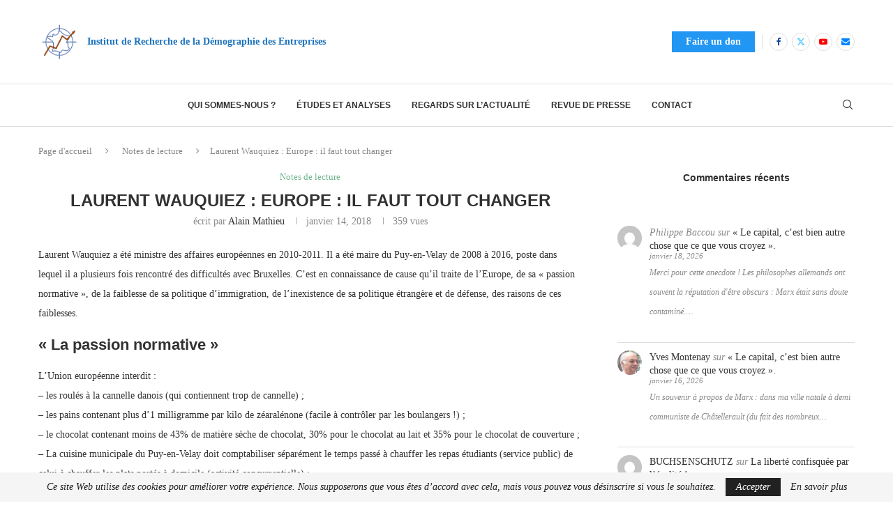

--- FILE ---
content_type: text/html; charset=UTF-8
request_url: https://irdeme.org/Laurent-Wauquiez-Europe-il-faut-tout-changer/
body_size: 35628
content:
<!DOCTYPE html>
<html dir="ltr" lang="fr-FR" prefix="og: https://ogp.me/ns#">
<head>
    <meta charset="UTF-8">
    <meta http-equiv="X-UA-Compatible" content="IE=edge">
    <meta name="viewport" content="width=device-width, initial-scale=1">
    <link rel="profile" href="https://gmpg.org/xfn/11"/>
    <link rel="alternate" type="application/rss+xml" title="IRDEME &#8211; Institut de Recherche de la Démographie des Entreprises RSS Feed"
          href="https://irdeme.org/feed/"/>
    <link rel="alternate" type="application/atom+xml" title="IRDEME &#8211; Institut de Recherche de la Démographie des Entreprises Atom Feed"
          href="https://irdeme.org/feed/atom/"/>
    <link rel="pingback" href="https://irdeme.org/xmlrpc.php"/>
    <!--[if lt IE 9]>
	<script src="https://irdeme.org/wp-content/themes/soledad/js/html5.js"></script>
	<![endif]-->
	<title>Laurent Wauquiez : Europe : il faut tout changer - IRDEME - Institut de Recherche de la Démographie des Entreprises</title>
<link rel='preconnect' href='https://fonts.googleapis.com' />
<link rel='preconnect' href='https://fonts.gstatic.com' />
<meta http-equiv='x-dns-prefetch-control' content='on'>
<link rel='dns-prefetch' href='//fonts.googleapis.com' />
<link rel='dns-prefetch' href='//fonts.gstatic.com' />
<link rel='dns-prefetch' href='//s.gravatar.com' />
<link rel='dns-prefetch' href='//www.google-analytics.com' />

		<!-- All in One SEO 4.9.3 - aioseo.com -->
	<meta name="description" content="Laurent Wauquiez a été ministre des affaires européennes en 2010-2011. Il a été maire du Puy-en-Velay de 2008 à 2016, poste dans lequel il a plusieurs fois rencontré des difficultés avec Bruxelles. C’est en connaissance de cause qu’il traite de l’Europe, de sa « passion normative », de la faiblesse de sa politique d’immigration, de l’inexistence de sa politique étrangère et de défense, des raisons de ces faiblesses." />
	<meta name="robots" content="max-image-preview:large" />
	<meta name="author" content="Alain Mathieu"/>
	<link rel="canonical" href="https://irdeme.org/laurent-wauquiez-europe-il-faut-tout-changer/" />
	<meta name="generator" content="All in One SEO (AIOSEO) 4.9.3" />
		<meta property="og:locale" content="fr_FR" />
		<meta property="og:site_name" content="IRDEME - Institut de Recherche de la Démographie des Entreprises -" />
		<meta property="og:type" content="article" />
		<meta property="og:title" content="Laurent Wauquiez : Europe : il faut tout changer - IRDEME - Institut de Recherche de la Démographie des Entreprises" />
		<meta property="og:description" content="Laurent Wauquiez a été ministre des affaires européennes en 2010-2011. Il a été maire du Puy-en-Velay de 2008 à 2016, poste dans lequel il a plusieurs fois rencontré des difficultés avec Bruxelles. C’est en connaissance de cause qu’il traite de l’Europe, de sa « passion normative », de la faiblesse de sa politique d’immigration, de l’inexistence de sa politique étrangère et de défense, des raisons de ces faiblesses." />
		<meta property="og:url" content="https://irdeme.org/laurent-wauquiez-europe-il-faut-tout-changer/" />
		<meta property="article:published_time" content="2018-01-14T19:16:10+00:00" />
		<meta property="article:modified_time" content="2018-01-14T19:16:10+00:00" />
		<meta name="twitter:card" content="summary_large_image" />
		<meta name="twitter:title" content="Laurent Wauquiez : Europe : il faut tout changer - IRDEME - Institut de Recherche de la Démographie des Entreprises" />
		<meta name="twitter:description" content="Laurent Wauquiez a été ministre des affaires européennes en 2010-2011. Il a été maire du Puy-en-Velay de 2008 à 2016, poste dans lequel il a plusieurs fois rencontré des difficultés avec Bruxelles. C’est en connaissance de cause qu’il traite de l’Europe, de sa « passion normative », de la faiblesse de sa politique d’immigration, de l’inexistence de sa politique étrangère et de défense, des raisons de ces faiblesses." />
		<script type="application/ld+json" class="aioseo-schema">
			{"@context":"https:\/\/schema.org","@graph":[{"@type":"BlogPosting","@id":"https:\/\/irdeme.org\/laurent-wauquiez-europe-il-faut-tout-changer\/#blogposting","name":"Laurent Wauquiez : Europe : il faut tout changer - IRDEME - Institut de Recherche de la D\u00e9mographie des Entreprises","headline":"Laurent Wauquiez : Europe : il faut tout changer","author":{"@id":"https:\/\/irdeme.org\/author\/mathieu\/#author"},"publisher":{"@id":"https:\/\/irdeme.org\/#organization"},"datePublished":"2018-01-14T19:16:10+00:00","dateModified":"2018-01-14T19:16:10+00:00","inLanguage":"fr-FR","mainEntityOfPage":{"@id":"https:\/\/irdeme.org\/laurent-wauquiez-europe-il-faut-tout-changer\/#webpage"},"isPartOf":{"@id":"https:\/\/irdeme.org\/laurent-wauquiez-europe-il-faut-tout-changer\/#webpage"},"articleSection":"Notes de lecture, Entrepreneurs pour la France, Th\u00e8mes de soci\u00e9t\u00e9, Europe"},{"@type":"BreadcrumbList","@id":"https:\/\/irdeme.org\/laurent-wauquiez-europe-il-faut-tout-changer\/#breadcrumblist","itemListElement":[{"@type":"ListItem","@id":"https:\/\/irdeme.org#listItem","position":1,"name":"Home","item":"https:\/\/irdeme.org","nextItem":{"@type":"ListItem","@id":"https:\/\/irdeme.org\/category\/notes-de-lecture\/#listItem","name":"Notes de lecture"}},{"@type":"ListItem","@id":"https:\/\/irdeme.org\/category\/notes-de-lecture\/#listItem","position":2,"name":"Notes de lecture","item":"https:\/\/irdeme.org\/category\/notes-de-lecture\/","nextItem":{"@type":"ListItem","@id":"https:\/\/irdeme.org\/laurent-wauquiez-europe-il-faut-tout-changer\/#listItem","name":"Laurent Wauquiez : Europe : il faut tout changer"},"previousItem":{"@type":"ListItem","@id":"https:\/\/irdeme.org#listItem","name":"Home"}},{"@type":"ListItem","@id":"https:\/\/irdeme.org\/laurent-wauquiez-europe-il-faut-tout-changer\/#listItem","position":3,"name":"Laurent Wauquiez : Europe : il faut tout changer","previousItem":{"@type":"ListItem","@id":"https:\/\/irdeme.org\/category\/notes-de-lecture\/#listItem","name":"Notes de lecture"}}]},{"@type":"Organization","@id":"https:\/\/irdeme.org\/#organization","name":"IRDEME","url":"https:\/\/irdeme.org\/"},{"@type":"Person","@id":"https:\/\/irdeme.org\/author\/mathieu\/#author","url":"https:\/\/irdeme.org\/author\/mathieu\/","name":"Alain Mathieu","image":{"@type":"ImageObject","@id":"https:\/\/irdeme.org\/laurent-wauquiez-europe-il-faut-tout-changer\/#authorImage","url":"https:\/\/secure.gravatar.com\/avatar\/1bba9141df9732664e41fd371ffcc41806947e18a271835595765faa202f37a7?s=96&d=mm&r=g","width":96,"height":96,"caption":"Alain Mathieu"}},{"@type":"WebPage","@id":"https:\/\/irdeme.org\/laurent-wauquiez-europe-il-faut-tout-changer\/#webpage","url":"https:\/\/irdeme.org\/laurent-wauquiez-europe-il-faut-tout-changer\/","name":"Laurent Wauquiez : Europe : il faut tout changer - IRDEME - Institut de Recherche de la D\u00e9mographie des Entreprises","description":"Laurent Wauquiez a \u00e9t\u00e9 ministre des affaires europ\u00e9ennes en 2010-2011. Il a \u00e9t\u00e9 maire du Puy-en-Velay de 2008 \u00e0 2016, poste dans lequel il a plusieurs fois rencontr\u00e9 des difficult\u00e9s avec Bruxelles. C\u2019est en connaissance de cause qu\u2019il traite de l\u2019Europe, de sa \u00ab passion normative \u00bb, de la faiblesse de sa politique d\u2019immigration, de l\u2019inexistence de sa politique \u00e9trang\u00e8re et de d\u00e9fense, des raisons de ces faiblesses.","inLanguage":"fr-FR","isPartOf":{"@id":"https:\/\/irdeme.org\/#website"},"breadcrumb":{"@id":"https:\/\/irdeme.org\/laurent-wauquiez-europe-il-faut-tout-changer\/#breadcrumblist"},"author":{"@id":"https:\/\/irdeme.org\/author\/mathieu\/#author"},"creator":{"@id":"https:\/\/irdeme.org\/author\/mathieu\/#author"},"datePublished":"2018-01-14T19:16:10+00:00","dateModified":"2018-01-14T19:16:10+00:00"},{"@type":"WebSite","@id":"https:\/\/irdeme.org\/#website","url":"https:\/\/irdeme.org\/","name":"IRDEME","inLanguage":"fr-FR","publisher":{"@id":"https:\/\/irdeme.org\/#organization"}}]}
		</script>
		<!-- All in One SEO -->

<link rel='dns-prefetch' href='//www.googletagmanager.com' />
<link rel='dns-prefetch' href='//fonts.googleapis.com' />
<link rel="alternate" type="application/rss+xml" title="IRDEME - Institut de Recherche de la Démographie des Entreprises &raquo; Flux" href="https://irdeme.org/feed/" />
<link rel="alternate" type="application/rss+xml" title="IRDEME - Institut de Recherche de la Démographie des Entreprises &raquo; Flux des commentaires" href="https://irdeme.org/comments/feed/" />
<link rel="alternate" title="oEmbed (JSON)" type="application/json+oembed" href="https://irdeme.org/wp-json/oembed/1.0/embed?url=https%3A%2F%2Firdeme.org%2Flaurent-wauquiez-europe-il-faut-tout-changer%2F" />
<link rel="alternate" title="oEmbed (XML)" type="text/xml+oembed" href="https://irdeme.org/wp-json/oembed/1.0/embed?url=https%3A%2F%2Firdeme.org%2Flaurent-wauquiez-europe-il-faut-tout-changer%2F&#038;format=xml" />
		<!-- This site uses the Google Analytics by MonsterInsights plugin v9.11.1 - Using Analytics tracking - https://www.monsterinsights.com/ -->
							<script src="//www.googletagmanager.com/gtag/js?id=G-3ED6B6ZPWN"  data-cfasync="false" data-wpfc-render="false" type="text/javascript" async></script>
			<script data-cfasync="false" data-wpfc-render="false" type="text/javascript">
				var mi_version = '9.11.1';
				var mi_track_user = true;
				var mi_no_track_reason = '';
								var MonsterInsightsDefaultLocations = {"page_location":"https:\/\/irdeme.org\/Laurent-Wauquiez-Europe-il-faut-tout-changer\/"};
								if ( typeof MonsterInsightsPrivacyGuardFilter === 'function' ) {
					var MonsterInsightsLocations = (typeof MonsterInsightsExcludeQuery === 'object') ? MonsterInsightsPrivacyGuardFilter( MonsterInsightsExcludeQuery ) : MonsterInsightsPrivacyGuardFilter( MonsterInsightsDefaultLocations );
				} else {
					var MonsterInsightsLocations = (typeof MonsterInsightsExcludeQuery === 'object') ? MonsterInsightsExcludeQuery : MonsterInsightsDefaultLocations;
				}

								var disableStrs = [
										'ga-disable-G-3ED6B6ZPWN',
									];

				/* Function to detect opted out users */
				function __gtagTrackerIsOptedOut() {
					for (var index = 0; index < disableStrs.length; index++) {
						if (document.cookie.indexOf(disableStrs[index] + '=true') > -1) {
							return true;
						}
					}

					return false;
				}

				/* Disable tracking if the opt-out cookie exists. */
				if (__gtagTrackerIsOptedOut()) {
					for (var index = 0; index < disableStrs.length; index++) {
						window[disableStrs[index]] = true;
					}
				}

				/* Opt-out function */
				function __gtagTrackerOptout() {
					for (var index = 0; index < disableStrs.length; index++) {
						document.cookie = disableStrs[index] + '=true; expires=Thu, 31 Dec 2099 23:59:59 UTC; path=/';
						window[disableStrs[index]] = true;
					}
				}

				if ('undefined' === typeof gaOptout) {
					function gaOptout() {
						__gtagTrackerOptout();
					}
				}
								window.dataLayer = window.dataLayer || [];

				window.MonsterInsightsDualTracker = {
					helpers: {},
					trackers: {},
				};
				if (mi_track_user) {
					function __gtagDataLayer() {
						dataLayer.push(arguments);
					}

					function __gtagTracker(type, name, parameters) {
						if (!parameters) {
							parameters = {};
						}

						if (parameters.send_to) {
							__gtagDataLayer.apply(null, arguments);
							return;
						}

						if (type === 'event') {
														parameters.send_to = monsterinsights_frontend.v4_id;
							var hookName = name;
							if (typeof parameters['event_category'] !== 'undefined') {
								hookName = parameters['event_category'] + ':' + name;
							}

							if (typeof MonsterInsightsDualTracker.trackers[hookName] !== 'undefined') {
								MonsterInsightsDualTracker.trackers[hookName](parameters);
							} else {
								__gtagDataLayer('event', name, parameters);
							}
							
						} else {
							__gtagDataLayer.apply(null, arguments);
						}
					}

					__gtagTracker('js', new Date());
					__gtagTracker('set', {
						'developer_id.dZGIzZG': true,
											});
					if ( MonsterInsightsLocations.page_location ) {
						__gtagTracker('set', MonsterInsightsLocations);
					}
										__gtagTracker('config', 'G-3ED6B6ZPWN', {"forceSSL":"true","link_attribution":"true"} );
										window.gtag = __gtagTracker;										(function () {
						/* https://developers.google.com/analytics/devguides/collection/analyticsjs/ */
						/* ga and __gaTracker compatibility shim. */
						var noopfn = function () {
							return null;
						};
						var newtracker = function () {
							return new Tracker();
						};
						var Tracker = function () {
							return null;
						};
						var p = Tracker.prototype;
						p.get = noopfn;
						p.set = noopfn;
						p.send = function () {
							var args = Array.prototype.slice.call(arguments);
							args.unshift('send');
							__gaTracker.apply(null, args);
						};
						var __gaTracker = function () {
							var len = arguments.length;
							if (len === 0) {
								return;
							}
							var f = arguments[len - 1];
							if (typeof f !== 'object' || f === null || typeof f.hitCallback !== 'function') {
								if ('send' === arguments[0]) {
									var hitConverted, hitObject = false, action;
									if ('event' === arguments[1]) {
										if ('undefined' !== typeof arguments[3]) {
											hitObject = {
												'eventAction': arguments[3],
												'eventCategory': arguments[2],
												'eventLabel': arguments[4],
												'value': arguments[5] ? arguments[5] : 1,
											}
										}
									}
									if ('pageview' === arguments[1]) {
										if ('undefined' !== typeof arguments[2]) {
											hitObject = {
												'eventAction': 'page_view',
												'page_path': arguments[2],
											}
										}
									}
									if (typeof arguments[2] === 'object') {
										hitObject = arguments[2];
									}
									if (typeof arguments[5] === 'object') {
										Object.assign(hitObject, arguments[5]);
									}
									if ('undefined' !== typeof arguments[1].hitType) {
										hitObject = arguments[1];
										if ('pageview' === hitObject.hitType) {
											hitObject.eventAction = 'page_view';
										}
									}
									if (hitObject) {
										action = 'timing' === arguments[1].hitType ? 'timing_complete' : hitObject.eventAction;
										hitConverted = mapArgs(hitObject);
										__gtagTracker('event', action, hitConverted);
									}
								}
								return;
							}

							function mapArgs(args) {
								var arg, hit = {};
								var gaMap = {
									'eventCategory': 'event_category',
									'eventAction': 'event_action',
									'eventLabel': 'event_label',
									'eventValue': 'event_value',
									'nonInteraction': 'non_interaction',
									'timingCategory': 'event_category',
									'timingVar': 'name',
									'timingValue': 'value',
									'timingLabel': 'event_label',
									'page': 'page_path',
									'location': 'page_location',
									'title': 'page_title',
									'referrer' : 'page_referrer',
								};
								for (arg in args) {
																		if (!(!args.hasOwnProperty(arg) || !gaMap.hasOwnProperty(arg))) {
										hit[gaMap[arg]] = args[arg];
									} else {
										hit[arg] = args[arg];
									}
								}
								return hit;
							}

							try {
								f.hitCallback();
							} catch (ex) {
							}
						};
						__gaTracker.create = newtracker;
						__gaTracker.getByName = newtracker;
						__gaTracker.getAll = function () {
							return [];
						};
						__gaTracker.remove = noopfn;
						__gaTracker.loaded = true;
						window['__gaTracker'] = __gaTracker;
					})();
									} else {
										console.log("");
					(function () {
						function __gtagTracker() {
							return null;
						}

						window['__gtagTracker'] = __gtagTracker;
						window['gtag'] = __gtagTracker;
					})();
									}
			</script>
							<!-- / Google Analytics by MonsterInsights -->
		<style id='wp-img-auto-sizes-contain-inline-css' type='text/css'>
img:is([sizes=auto i],[sizes^="auto," i]){contain-intrinsic-size:3000px 1500px}
/*# sourceURL=wp-img-auto-sizes-contain-inline-css */
</style>
<link rel='stylesheet' id='penci-folding-css' href='https://irdeme.org/wp-content/themes/soledad/inc/elementor/assets/css/fold.css?ver=8.7.1' type='text/css' media='all' />
<style id='wp-emoji-styles-inline-css' type='text/css'>

	img.wp-smiley, img.emoji {
		display: inline !important;
		border: none !important;
		box-shadow: none !important;
		height: 1em !important;
		width: 1em !important;
		margin: 0 0.07em !important;
		vertical-align: -0.1em !important;
		background: none !important;
		padding: 0 !important;
	}
/*# sourceURL=wp-emoji-styles-inline-css */
</style>
<link rel='stylesheet' id='wp-block-library-css' href='https://irdeme.org/wp-includes/css/dist/block-library/style.min.css?ver=6.9' type='text/css' media='all' />
<style id='wp-block-library-theme-inline-css' type='text/css'>
.wp-block-audio :where(figcaption){color:#555;font-size:13px;text-align:center}.is-dark-theme .wp-block-audio :where(figcaption){color:#ffffffa6}.wp-block-audio{margin:0 0 1em}.wp-block-code{border:1px solid #ccc;border-radius:4px;font-family:Menlo,Consolas,monaco,monospace;padding:.8em 1em}.wp-block-embed :where(figcaption){color:#555;font-size:13px;text-align:center}.is-dark-theme .wp-block-embed :where(figcaption){color:#ffffffa6}.wp-block-embed{margin:0 0 1em}.blocks-gallery-caption{color:#555;font-size:13px;text-align:center}.is-dark-theme .blocks-gallery-caption{color:#ffffffa6}:root :where(.wp-block-image figcaption){color:#555;font-size:13px;text-align:center}.is-dark-theme :root :where(.wp-block-image figcaption){color:#ffffffa6}.wp-block-image{margin:0 0 1em}.wp-block-pullquote{border-bottom:4px solid;border-top:4px solid;color:currentColor;margin-bottom:1.75em}.wp-block-pullquote :where(cite),.wp-block-pullquote :where(footer),.wp-block-pullquote__citation{color:currentColor;font-size:.8125em;font-style:normal;text-transform:uppercase}.wp-block-quote{border-left:.25em solid;margin:0 0 1.75em;padding-left:1em}.wp-block-quote cite,.wp-block-quote footer{color:currentColor;font-size:.8125em;font-style:normal;position:relative}.wp-block-quote:where(.has-text-align-right){border-left:none;border-right:.25em solid;padding-left:0;padding-right:1em}.wp-block-quote:where(.has-text-align-center){border:none;padding-left:0}.wp-block-quote.is-large,.wp-block-quote.is-style-large,.wp-block-quote:where(.is-style-plain){border:none}.wp-block-search .wp-block-search__label{font-weight:700}.wp-block-search__button{border:1px solid #ccc;padding:.375em .625em}:where(.wp-block-group.has-background){padding:1.25em 2.375em}.wp-block-separator.has-css-opacity{opacity:.4}.wp-block-separator{border:none;border-bottom:2px solid;margin-left:auto;margin-right:auto}.wp-block-separator.has-alpha-channel-opacity{opacity:1}.wp-block-separator:not(.is-style-wide):not(.is-style-dots){width:100px}.wp-block-separator.has-background:not(.is-style-dots){border-bottom:none;height:1px}.wp-block-separator.has-background:not(.is-style-wide):not(.is-style-dots){height:2px}.wp-block-table{margin:0 0 1em}.wp-block-table td,.wp-block-table th{word-break:normal}.wp-block-table :where(figcaption){color:#555;font-size:13px;text-align:center}.is-dark-theme .wp-block-table :where(figcaption){color:#ffffffa6}.wp-block-video :where(figcaption){color:#555;font-size:13px;text-align:center}.is-dark-theme .wp-block-video :where(figcaption){color:#ffffffa6}.wp-block-video{margin:0 0 1em}:root :where(.wp-block-template-part.has-background){margin-bottom:0;margin-top:0;padding:1.25em 2.375em}
/*# sourceURL=/wp-includes/css/dist/block-library/theme.min.css */
</style>
<style id='classic-theme-styles-inline-css' type='text/css'>
/*! This file is auto-generated */
.wp-block-button__link{color:#fff;background-color:#32373c;border-radius:9999px;box-shadow:none;text-decoration:none;padding:calc(.667em + 2px) calc(1.333em + 2px);font-size:1.125em}.wp-block-file__button{background:#32373c;color:#fff;text-decoration:none}
/*# sourceURL=/wp-includes/css/classic-themes.min.css */
</style>
<link rel='stylesheet' id='aioseo/css/src/vue/standalone/blocks/table-of-contents/global.scss-css' href='https://irdeme.org/wp-content/plugins/all-in-one-seo-pack/dist/Lite/assets/css/table-of-contents/global.e90f6d47.css?ver=4.9.3' type='text/css' media='all' />
<style id='spacedmonkey-classic-menu-block-style-inline-css' type='text/css'>
.wp-classic-menu-block>.menu{list-style:none;margin:0;padding:0;text-align:left;width:100%}.wp-classic-menu-block>.menu ul{left:-999em;list-style:none;margin:0;padding:0;position:absolute}.wp-classic-menu-block>.menu li{display:inline-block;padding-right:var(--wp--style--block-gap,2em);position:relative;text-align:left}.wp-classic-menu-block>.menu li:hover>ul{left:auto}.wp-classic-menu-block>.menu li li{display:block}.wp-classic-menu-block>.menu li li:hover>ul{left:100%;top:0}

/*# sourceURL=https://irdeme.org/wp-content/plugins/classic-menu-block/build/style-index.css */
</style>
<style id='block-soledad-style-inline-css' type='text/css'>
.pchead-e-block{--pcborder-cl:#dedede;--pcaccent-cl:#6eb48c}.heading1-style-1>h1,.heading1-style-2>h1,.heading2-style-1>h2,.heading2-style-2>h2,.heading3-style-1>h3,.heading3-style-2>h3,.heading4-style-1>h4,.heading4-style-2>h4,.heading5-style-1>h5,.heading5-style-2>h5{padding-bottom:8px;border-bottom:1px solid var(--pcborder-cl);overflow:hidden}.heading1-style-2>h1,.heading2-style-2>h2,.heading3-style-2>h3,.heading4-style-2>h4,.heading5-style-2>h5{border-bottom-width:0;position:relative}.heading1-style-2>h1:before,.heading2-style-2>h2:before,.heading3-style-2>h3:before,.heading4-style-2>h4:before,.heading5-style-2>h5:before{content:'';width:50px;height:2px;bottom:0;left:0;z-index:2;background:var(--pcaccent-cl);position:absolute}.heading1-style-2>h1:after,.heading2-style-2>h2:after,.heading3-style-2>h3:after,.heading4-style-2>h4:after,.heading5-style-2>h5:after{content:'';width:100%;height:2px;bottom:0;left:20px;z-index:1;background:var(--pcborder-cl);position:absolute}.heading1-style-3>h1,.heading1-style-4>h1,.heading2-style-3>h2,.heading2-style-4>h2,.heading3-style-3>h3,.heading3-style-4>h3,.heading4-style-3>h4,.heading4-style-4>h4,.heading5-style-3>h5,.heading5-style-4>h5{position:relative;padding-left:20px}.heading1-style-3>h1:before,.heading1-style-4>h1:before,.heading2-style-3>h2:before,.heading2-style-4>h2:before,.heading3-style-3>h3:before,.heading3-style-4>h3:before,.heading4-style-3>h4:before,.heading4-style-4>h4:before,.heading5-style-3>h5:before,.heading5-style-4>h5:before{width:10px;height:100%;content:'';position:absolute;top:0;left:0;bottom:0;background:var(--pcaccent-cl)}.heading1-style-4>h1,.heading2-style-4>h2,.heading3-style-4>h3,.heading4-style-4>h4,.heading5-style-4>h5{padding:10px 20px;background:#f1f1f1}.heading1-style-5>h1,.heading2-style-5>h2,.heading3-style-5>h3,.heading4-style-5>h4,.heading5-style-5>h5{position:relative;z-index:1}.heading1-style-5>h1:before,.heading2-style-5>h2:before,.heading3-style-5>h3:before,.heading4-style-5>h4:before,.heading5-style-5>h5:before{content:"";position:absolute;left:0;bottom:0;width:200px;height:50%;transform:skew(-25deg) translateX(0);background:var(--pcaccent-cl);z-index:-1;opacity:.4}.heading1-style-6>h1,.heading2-style-6>h2,.heading3-style-6>h3,.heading4-style-6>h4,.heading5-style-6>h5{text-decoration:underline;text-underline-offset:2px;text-decoration-thickness:4px;text-decoration-color:var(--pcaccent-cl)}
/*# sourceURL=https://irdeme.org/wp-content/themes/soledad/inc/block/heading-styles/build/style.min.css */
</style>
<style id='global-styles-inline-css' type='text/css'>
:root{--wp--preset--aspect-ratio--square: 1;--wp--preset--aspect-ratio--4-3: 4/3;--wp--preset--aspect-ratio--3-4: 3/4;--wp--preset--aspect-ratio--3-2: 3/2;--wp--preset--aspect-ratio--2-3: 2/3;--wp--preset--aspect-ratio--16-9: 16/9;--wp--preset--aspect-ratio--9-16: 9/16;--wp--preset--color--black: #000000;--wp--preset--color--cyan-bluish-gray: #abb8c3;--wp--preset--color--white: #ffffff;--wp--preset--color--pale-pink: #f78da7;--wp--preset--color--vivid-red: #cf2e2e;--wp--preset--color--luminous-vivid-orange: #ff6900;--wp--preset--color--luminous-vivid-amber: #fcb900;--wp--preset--color--light-green-cyan: #7bdcb5;--wp--preset--color--vivid-green-cyan: #00d084;--wp--preset--color--pale-cyan-blue: #8ed1fc;--wp--preset--color--vivid-cyan-blue: #0693e3;--wp--preset--color--vivid-purple: #9b51e0;--wp--preset--gradient--vivid-cyan-blue-to-vivid-purple: linear-gradient(135deg,rgb(6,147,227) 0%,rgb(155,81,224) 100%);--wp--preset--gradient--light-green-cyan-to-vivid-green-cyan: linear-gradient(135deg,rgb(122,220,180) 0%,rgb(0,208,130) 100%);--wp--preset--gradient--luminous-vivid-amber-to-luminous-vivid-orange: linear-gradient(135deg,rgb(252,185,0) 0%,rgb(255,105,0) 100%);--wp--preset--gradient--luminous-vivid-orange-to-vivid-red: linear-gradient(135deg,rgb(255,105,0) 0%,rgb(207,46,46) 100%);--wp--preset--gradient--very-light-gray-to-cyan-bluish-gray: linear-gradient(135deg,rgb(238,238,238) 0%,rgb(169,184,195) 100%);--wp--preset--gradient--cool-to-warm-spectrum: linear-gradient(135deg,rgb(74,234,220) 0%,rgb(151,120,209) 20%,rgb(207,42,186) 40%,rgb(238,44,130) 60%,rgb(251,105,98) 80%,rgb(254,248,76) 100%);--wp--preset--gradient--blush-light-purple: linear-gradient(135deg,rgb(255,206,236) 0%,rgb(152,150,240) 100%);--wp--preset--gradient--blush-bordeaux: linear-gradient(135deg,rgb(254,205,165) 0%,rgb(254,45,45) 50%,rgb(107,0,62) 100%);--wp--preset--gradient--luminous-dusk: linear-gradient(135deg,rgb(255,203,112) 0%,rgb(199,81,192) 50%,rgb(65,88,208) 100%);--wp--preset--gradient--pale-ocean: linear-gradient(135deg,rgb(255,245,203) 0%,rgb(182,227,212) 50%,rgb(51,167,181) 100%);--wp--preset--gradient--electric-grass: linear-gradient(135deg,rgb(202,248,128) 0%,rgb(113,206,126) 100%);--wp--preset--gradient--midnight: linear-gradient(135deg,rgb(2,3,129) 0%,rgb(40,116,252) 100%);--wp--preset--font-size--small: 12px;--wp--preset--font-size--medium: 20px;--wp--preset--font-size--large: 32px;--wp--preset--font-size--x-large: 42px;--wp--preset--font-size--normal: 14px;--wp--preset--font-size--huge: 42px;--wp--preset--spacing--20: 0.44rem;--wp--preset--spacing--30: 0.67rem;--wp--preset--spacing--40: 1rem;--wp--preset--spacing--50: 1.5rem;--wp--preset--spacing--60: 2.25rem;--wp--preset--spacing--70: 3.38rem;--wp--preset--spacing--80: 5.06rem;--wp--preset--shadow--natural: 6px 6px 9px rgba(0, 0, 0, 0.2);--wp--preset--shadow--deep: 12px 12px 50px rgba(0, 0, 0, 0.4);--wp--preset--shadow--sharp: 6px 6px 0px rgba(0, 0, 0, 0.2);--wp--preset--shadow--outlined: 6px 6px 0px -3px rgb(255, 255, 255), 6px 6px rgb(0, 0, 0);--wp--preset--shadow--crisp: 6px 6px 0px rgb(0, 0, 0);}:where(.is-layout-flex){gap: 0.5em;}:where(.is-layout-grid){gap: 0.5em;}body .is-layout-flex{display: flex;}.is-layout-flex{flex-wrap: wrap;align-items: center;}.is-layout-flex > :is(*, div){margin: 0;}body .is-layout-grid{display: grid;}.is-layout-grid > :is(*, div){margin: 0;}:where(.wp-block-columns.is-layout-flex){gap: 2em;}:where(.wp-block-columns.is-layout-grid){gap: 2em;}:where(.wp-block-post-template.is-layout-flex){gap: 1.25em;}:where(.wp-block-post-template.is-layout-grid){gap: 1.25em;}.has-black-color{color: var(--wp--preset--color--black) !important;}.has-cyan-bluish-gray-color{color: var(--wp--preset--color--cyan-bluish-gray) !important;}.has-white-color{color: var(--wp--preset--color--white) !important;}.has-pale-pink-color{color: var(--wp--preset--color--pale-pink) !important;}.has-vivid-red-color{color: var(--wp--preset--color--vivid-red) !important;}.has-luminous-vivid-orange-color{color: var(--wp--preset--color--luminous-vivid-orange) !important;}.has-luminous-vivid-amber-color{color: var(--wp--preset--color--luminous-vivid-amber) !important;}.has-light-green-cyan-color{color: var(--wp--preset--color--light-green-cyan) !important;}.has-vivid-green-cyan-color{color: var(--wp--preset--color--vivid-green-cyan) !important;}.has-pale-cyan-blue-color{color: var(--wp--preset--color--pale-cyan-blue) !important;}.has-vivid-cyan-blue-color{color: var(--wp--preset--color--vivid-cyan-blue) !important;}.has-vivid-purple-color{color: var(--wp--preset--color--vivid-purple) !important;}.has-black-background-color{background-color: var(--wp--preset--color--black) !important;}.has-cyan-bluish-gray-background-color{background-color: var(--wp--preset--color--cyan-bluish-gray) !important;}.has-white-background-color{background-color: var(--wp--preset--color--white) !important;}.has-pale-pink-background-color{background-color: var(--wp--preset--color--pale-pink) !important;}.has-vivid-red-background-color{background-color: var(--wp--preset--color--vivid-red) !important;}.has-luminous-vivid-orange-background-color{background-color: var(--wp--preset--color--luminous-vivid-orange) !important;}.has-luminous-vivid-amber-background-color{background-color: var(--wp--preset--color--luminous-vivid-amber) !important;}.has-light-green-cyan-background-color{background-color: var(--wp--preset--color--light-green-cyan) !important;}.has-vivid-green-cyan-background-color{background-color: var(--wp--preset--color--vivid-green-cyan) !important;}.has-pale-cyan-blue-background-color{background-color: var(--wp--preset--color--pale-cyan-blue) !important;}.has-vivid-cyan-blue-background-color{background-color: var(--wp--preset--color--vivid-cyan-blue) !important;}.has-vivid-purple-background-color{background-color: var(--wp--preset--color--vivid-purple) !important;}.has-black-border-color{border-color: var(--wp--preset--color--black) !important;}.has-cyan-bluish-gray-border-color{border-color: var(--wp--preset--color--cyan-bluish-gray) !important;}.has-white-border-color{border-color: var(--wp--preset--color--white) !important;}.has-pale-pink-border-color{border-color: var(--wp--preset--color--pale-pink) !important;}.has-vivid-red-border-color{border-color: var(--wp--preset--color--vivid-red) !important;}.has-luminous-vivid-orange-border-color{border-color: var(--wp--preset--color--luminous-vivid-orange) !important;}.has-luminous-vivid-amber-border-color{border-color: var(--wp--preset--color--luminous-vivid-amber) !important;}.has-light-green-cyan-border-color{border-color: var(--wp--preset--color--light-green-cyan) !important;}.has-vivid-green-cyan-border-color{border-color: var(--wp--preset--color--vivid-green-cyan) !important;}.has-pale-cyan-blue-border-color{border-color: var(--wp--preset--color--pale-cyan-blue) !important;}.has-vivid-cyan-blue-border-color{border-color: var(--wp--preset--color--vivid-cyan-blue) !important;}.has-vivid-purple-border-color{border-color: var(--wp--preset--color--vivid-purple) !important;}.has-vivid-cyan-blue-to-vivid-purple-gradient-background{background: var(--wp--preset--gradient--vivid-cyan-blue-to-vivid-purple) !important;}.has-light-green-cyan-to-vivid-green-cyan-gradient-background{background: var(--wp--preset--gradient--light-green-cyan-to-vivid-green-cyan) !important;}.has-luminous-vivid-amber-to-luminous-vivid-orange-gradient-background{background: var(--wp--preset--gradient--luminous-vivid-amber-to-luminous-vivid-orange) !important;}.has-luminous-vivid-orange-to-vivid-red-gradient-background{background: var(--wp--preset--gradient--luminous-vivid-orange-to-vivid-red) !important;}.has-very-light-gray-to-cyan-bluish-gray-gradient-background{background: var(--wp--preset--gradient--very-light-gray-to-cyan-bluish-gray) !important;}.has-cool-to-warm-spectrum-gradient-background{background: var(--wp--preset--gradient--cool-to-warm-spectrum) !important;}.has-blush-light-purple-gradient-background{background: var(--wp--preset--gradient--blush-light-purple) !important;}.has-blush-bordeaux-gradient-background{background: var(--wp--preset--gradient--blush-bordeaux) !important;}.has-luminous-dusk-gradient-background{background: var(--wp--preset--gradient--luminous-dusk) !important;}.has-pale-ocean-gradient-background{background: var(--wp--preset--gradient--pale-ocean) !important;}.has-electric-grass-gradient-background{background: var(--wp--preset--gradient--electric-grass) !important;}.has-midnight-gradient-background{background: var(--wp--preset--gradient--midnight) !important;}.has-small-font-size{font-size: var(--wp--preset--font-size--small) !important;}.has-medium-font-size{font-size: var(--wp--preset--font-size--medium) !important;}.has-large-font-size{font-size: var(--wp--preset--font-size--large) !important;}.has-x-large-font-size{font-size: var(--wp--preset--font-size--x-large) !important;}
:where(.wp-block-post-template.is-layout-flex){gap: 1.25em;}:where(.wp-block-post-template.is-layout-grid){gap: 1.25em;}
:where(.wp-block-term-template.is-layout-flex){gap: 1.25em;}:where(.wp-block-term-template.is-layout-grid){gap: 1.25em;}
:where(.wp-block-columns.is-layout-flex){gap: 2em;}:where(.wp-block-columns.is-layout-grid){gap: 2em;}
:root :where(.wp-block-pullquote){font-size: 1.5em;line-height: 1.6;}
/*# sourceURL=global-styles-inline-css */
</style>
<link rel='stylesheet' id='contact-form-7-css' href='https://irdeme.org/wp-content/plugins/contact-form-7/includes/css/styles.css?ver=6.1.4' type='text/css' media='all' />
<link rel='stylesheet' id='penci-review-css' href='https://irdeme.org/wp-content/plugins/penci-review/css/style.css?ver=3.2.1' type='text/css' media='all' />
<link rel='stylesheet' id='penci-oswald-css' href='//fonts.googleapis.com/css?family=Oswald%3A400&#038;display=swap&#038;ver=6.9' type='text/css' media='all' />
<link rel='stylesheet' id='penci-main-style-css' href='https://irdeme.org/wp-content/themes/soledad/main.css?ver=8.7.1' type='text/css' media='all' />
<link rel='stylesheet' id='penci-swiper-bundle-css' href='https://irdeme.org/wp-content/themes/soledad/css/swiper-bundle.min.css?ver=8.7.1' type='text/css' media='all' />
<link rel='stylesheet' id='penci-font-awesomeold-css' href='https://irdeme.org/wp-content/themes/soledad/css/font-awesome.4.7.0.swap.min.css?ver=4.7.0' type='text/css' media='all' />
<link rel='stylesheet' id='penci_icon-css' href='https://irdeme.org/wp-content/themes/soledad/css/penci-icon.min.css?ver=8.7.1' type='text/css' media='all' />
<link rel='stylesheet' id='penci_style-css' href='https://irdeme.org/wp-content/themes/soledad/style.css?ver=8.7.1' type='text/css' media='all' />
<link rel='stylesheet' id='penci_social_counter-css' href='https://irdeme.org/wp-content/themes/soledad/css/social-counter.css?ver=8.7.1' type='text/css' media='all' />
<link rel='stylesheet' id='elementor-icons-css' href='https://irdeme.org/wp-content/plugins/elementor/assets/lib/eicons/css/elementor-icons.min.css?ver=5.46.0' type='text/css' media='all' />
<link rel='stylesheet' id='elementor-frontend-css' href='https://irdeme.org/wp-content/plugins/elementor/assets/css/frontend.min.css?ver=3.34.2' type='text/css' media='all' />
<link rel='stylesheet' id='elementor-post-5707-css' href='https://irdeme.org/wp-content/uploads/elementor/css/post-5707.css?ver=1769055284' type='text/css' media='all' />
<link rel='stylesheet' id='penci-recipe-css-css' href='https://irdeme.org/wp-content/plugins/penci-recipe/css/recipe.css?ver=3.5' type='text/css' media='all' />
<link rel='stylesheet' id='elementor-gf-roboto-css' href='https://fonts.googleapis.com/css?family=Roboto:100,100italic,200,200italic,300,300italic,400,400italic,500,500italic,600,600italic,700,700italic,800,800italic,900,900italic&#038;display=swap' type='text/css' media='all' />
<link rel='stylesheet' id='elementor-gf-robotoslab-css' href='https://fonts.googleapis.com/css?family=Roboto+Slab:100,100italic,200,200italic,300,300italic,400,400italic,500,500italic,600,600italic,700,700italic,800,800italic,900,900italic&#038;display=swap' type='text/css' media='all' />
<script type="text/javascript" src="https://irdeme.org/wp-includes/js/jquery/jquery.min.js?ver=3.7.1" id="jquery-core-js"></script>
<script type="text/javascript" src="https://irdeme.org/wp-includes/js/jquery/jquery-migrate.min.js?ver=3.4.1" id="jquery-migrate-js"></script>
<script type="text/javascript" src="https://irdeme.org/wp-content/plugins/google-analytics-for-wordpress/assets/js/frontend-gtag.min.js?ver=9.11.1" id="monsterinsights-frontend-script-js" async="async" data-wp-strategy="async"></script>
<script data-cfasync="false" data-wpfc-render="false" type="text/javascript" id='monsterinsights-frontend-script-js-extra'>/* <![CDATA[ */
var monsterinsights_frontend = {"js_events_tracking":"true","download_extensions":"doc,pdf,ppt,zip,xls,docx,pptx,xlsx","inbound_paths":"[{\"path\":\"\\\/go\\\/\",\"label\":\"affiliate\"},{\"path\":\"\\\/recommend\\\/\",\"label\":\"affiliate\"}]","home_url":"https:\/\/irdeme.org","hash_tracking":"false","v4_id":"G-3ED6B6ZPWN"};/* ]]> */
</script>

<!-- Extrait de code de la balise Google (gtag.js) ajouté par Site Kit -->
<!-- Extrait Google Analytics ajouté par Site Kit -->
<script type="text/javascript" src="https://www.googletagmanager.com/gtag/js?id=GT-NFPQGKTR" id="google_gtagjs-js" async></script>
<script type="text/javascript" id="google_gtagjs-js-after">
/* <![CDATA[ */
window.dataLayer = window.dataLayer || [];function gtag(){dataLayer.push(arguments);}
gtag("set","linker",{"domains":["irdeme.org"]});
gtag("js", new Date());
gtag("set", "developer_id.dZTNiMT", true);
gtag("config", "GT-NFPQGKTR");
//# sourceURL=google_gtagjs-js-after
/* ]]> */
</script>
<link rel="https://api.w.org/" href="https://irdeme.org/wp-json/" /><link rel="alternate" title="JSON" type="application/json" href="https://irdeme.org/wp-json/wp/v2/posts/982" /><link rel="EditURI" type="application/rsd+xml" title="RSD" href="https://irdeme.org/xmlrpc.php?rsd" />
<meta name="generator" content="WordPress 6.9" />
<meta name="generator" content="Soledad 8.7.1" />
<link rel='shortlink' href='https://irdeme.org/?p=982' />
<meta name="generator" content="Site Kit by Google 1.170.0" /><script id="mcjs">!function(c,h,i,m,p){m=c.createElement(h),p=c.getElementsByTagName(h)[0],m.async=1,m.src=i,p.parentNode.insertBefore(m,p)}(document,"script","https://chimpstatic.com/mcjs-connected/js/users/b7c80cb67b4a3c064b3331cb4/0aa05274e07cc09910c6446f6.js");</script><!-- HubSpot WordPress Plugin v11.3.37: embed JS disabled as a portalId has not yet been configured -->    <style type="text/css">
                                                                                                                                            </style>
	<script>var portfolioDataJs = portfolioDataJs || [];</script><style id="penci-custom-style" type="text/css">body{ --pcbg-cl: #fff; --pctext-cl: #313131; --pcborder-cl: #dedede; --pcheading-cl: #313131; --pcmeta-cl: #888888; --pcaccent-cl: #6eb48c; --pcbody-font: 'PT Serif', serif; --pchead-font: 'Raleway', sans-serif; --pchead-wei: bold; --pcava_bdr:10px;--pcajs_fvw:470px;--pcajs_fvmw:220px; } .single.penci-body-single-style-5 #header, .single.penci-body-single-style-6 #header, .single.penci-body-single-style-10 #header, .single.penci-body-single-style-5 .pc-wrapbuilder-header, .single.penci-body-single-style-6 .pc-wrapbuilder-header, .single.penci-body-single-style-10 .pc-wrapbuilder-header { --pchd-mg: 40px; } .fluid-width-video-wrapper > div { position: absolute; left: 0; right: 0; top: 0; width: 100%; height: 100%; } .yt-video-place { position: relative; text-align: center; } .yt-video-place.embed-responsive .start-video { display: block; top: 0; left: 0; bottom: 0; right: 0; position: absolute; transform: none; } .yt-video-place.embed-responsive .start-video img { margin: 0; padding: 0; top: 50%; display: inline-block; position: absolute; left: 50%; transform: translate(-50%, -50%); width: 68px; height: auto; } .mfp-bg { top: 0; left: 0; width: 100%; height: 100%; z-index: 9999999; overflow: hidden; position: fixed; background: #0b0b0b; opacity: .8; filter: alpha(opacity=80) } .mfp-wrap { top: 0; left: 0; width: 100%; height: 100%; z-index: 9999999; position: fixed; outline: none !important; -webkit-backface-visibility: hidden } .penci-hide-tagupdated{ display: none !important; } .featured-area.featured-style-42 .item-inner-content, .featured-style-41 .swiper-slide, .slider-40-wrapper .nav-thumb-creative .thumb-container:after,.penci-slider44-t-item:before,.penci-slider44-main-wrapper .item, .featured-area .penci-image-holder, .featured-area .penci-slider4-overlay, .featured-area .penci-slide-overlay .overlay-link, .featured-style-29 .featured-slider-overlay, .penci-slider38-overlay{ border-radius: ; -webkit-border-radius: ; } .penci-featured-content-right:before{ border-top-right-radius: ; border-bottom-right-radius: ; } .penci-flat-overlay .penci-slide-overlay .penci-mag-featured-content:before{ border-bottom-left-radius: ; border-bottom-right-radius: ; } .container-single .post-image{ border-radius: ; -webkit-border-radius: ; } .penci-mega-post-inner, .penci-mega-thumbnail .penci-image-holder{ border-radius: ; -webkit-border-radius: ; } #logo a { max-width:200px; width: 100%; } @media only screen and (max-width: 960px) and (min-width: 768px){ #logo img{ max-width: 100%; } } #penci-login-popup:before{ opacity: ; } .penci-header-signup-form { padding-top: px; padding-bottom: px; } .penci-slide-overlay .overlay-link, .penci-slider38-overlay, .penci-flat-overlay .penci-slide-overlay .penci-mag-featured-content:before, .slider-40-wrapper .list-slider-creative .item-slider-creative .img-container:before { opacity: ; } .penci-item-mag:hover .penci-slide-overlay .overlay-link, .featured-style-38 .item:hover .penci-slider38-overlay, .penci-flat-overlay .penci-item-mag:hover .penci-slide-overlay .penci-mag-featured-content:before { opacity: ; } .penci-featured-content .featured-slider-overlay { opacity: ; } .slider-40-wrapper .list-slider-creative .item-slider-creative:hover .img-container:before { opacity:; } .featured-style-29 .featured-slider-overlay { opacity: ; } .penci-grid li.typography-style .overlay-typography { opacity: ; } .penci-grid li.typography-style:hover .overlay-typography { opacity: ; } .home-featured-cat-content .mag-photo .mag-overlay-photo { opacity: ; } .home-featured-cat-content .mag-photo:hover .mag-overlay-photo { opacity: ; } .inner-item-portfolio:hover .penci-portfolio-thumbnail a:after { opacity: ; } .penci-menuhbg-toggle { width: 18px; } .penci-menuhbg-toggle .penci-menuhbg-inner { height: 18px; } .penci-menuhbg-toggle .penci-lines, .penci-menuhbg-wapper{ width: 18px; } .penci-menuhbg-toggle .lines-button{ top: 8px; } .penci-menuhbg-toggle .penci-lines:before{ top: 5px; } .penci-menuhbg-toggle .penci-lines:after{ top: -5px; } .penci-menuhbg-toggle:hover .lines-button:after, .penci-menuhbg-toggle:hover .penci-lines:before, .penci-menuhbg-toggle:hover .penci-lines:after{ transform: translateX(28px); } .penci-menuhbg-toggle .lines-button.penci-hover-effect{ left: -28px; } .penci-menu-hbg-inner .penci-hbg_sitetitle{ font-size: 18px; } .penci-menu-hbg-inner .penci-hbg_desc{ font-size: 14px; } .penci-menu-hbg{ width: 330px; }.penci-menu-hbg.penci-menu-hbg-left{ transform: translateX(-330px); -webkit-transform: translateX(-330px); -moz-transform: translateX(-330px); }.penci-menu-hbg.penci-menu-hbg-right{ transform: translateX(330px); -webkit-transform: translateX(330px); -moz-transform: translateX(330px); }.penci-menuhbg-open .penci-menu-hbg.penci-menu-hbg-left, .penci-vernav-poleft.penci-menuhbg-open .penci-vernav-toggle{ left: 330px; }@media only screen and (min-width: 961px) { .penci-vernav-enable.penci-vernav-poleft .wrapper-boxed, .penci-vernav-enable.penci-vernav-poleft .pencipdc_podcast.pencipdc_dock_player{ padding-left: 330px; } .penci-vernav-enable.penci-vernav-poright .wrapper-boxed, .penci-vernav-enable.penci-vernav-poright .pencipdc_podcast.pencipdc_dock_player{ padding-right: 330px; } .penci-vernav-enable .is-sticky #navigation{ width: calc(100% - 330px); } }@media only screen and (min-width: 961px) { .penci-vernav-enable .penci_is_nosidebar .wp-block-image.alignfull, .penci-vernav-enable .penci_is_nosidebar .wp-block-cover-image.alignfull, .penci-vernav-enable .penci_is_nosidebar .wp-block-cover.alignfull, .penci-vernav-enable .penci_is_nosidebar .wp-block-gallery.alignfull, .penci-vernav-enable .penci_is_nosidebar .alignfull{ margin-left: calc(50% - 50vw + 165px); width: calc(100vw - 330px); } }.penci-vernav-poright.penci-menuhbg-open .penci-vernav-toggle{ right: 330px; }@media only screen and (min-width: 961px) { .penci-vernav-enable.penci-vernav-poleft .penci-rltpopup-left{ left: 330px; } }@media only screen and (min-width: 961px) { .penci-vernav-enable.penci-vernav-poright .penci-rltpopup-right{ right: 330px; } }@media only screen and (max-width: 1500px) and (min-width: 961px) { .penci-vernav-enable .container { max-width: 100%; max-width: calc(100% - 30px); } .penci-vernav-enable .container.home-featured-boxes{ display: block; } .penci-vernav-enable .container.home-featured-boxes:before, .penci-vernav-enable .container.home-featured-boxes:after{ content: ""; display: table; clear: both; } } body { --pcdm_btnbg: rgba(0, 0, 0, .1); --pcdm_btnd: #666; --pcdm_btndbg: #fff; --pcdm_btnn: var(--pctext-cl); --pcdm_btnnbg: var(--pcbg-cl); } body.pcdm-enable { --pcbg-cl: #000000; --pcbg-l-cl: #1a1a1a; --pcbg-d-cl: #000000; --pctext-cl: #fff; --pcborder-cl: #313131; --pcborders-cl: #3c3c3c; --pcheading-cl: rgba(255,255,255,0.9); --pcmeta-cl: #999999; --pcl-cl: #fff; --pclh-cl: #6eb48c; --pcaccent-cl: #6eb48c; background-color: var(--pcbg-cl); color: var(--pctext-cl); } body.pcdark-df.pcdm-enable.pclight-mode { --pcbg-cl: #fff; --pctext-cl: #313131; --pcborder-cl: #dedede; --pcheading-cl: #313131; --pcmeta-cl: #888888; --pcaccent-cl: #6eb48c; }</style>        <link rel="shortcut icon" href="https://irdeme.org/wp-content/uploads/2024/03/irdeme-logo-1-1.png"
              type="image/x-icon"/>
        <link rel="apple-touch-icon" sizes="180x180" href="https://irdeme.org/wp-content/uploads/2024/03/irdeme-logo-1-1.png">
	<script>
var penciBlocksArray=[];
var portfolioDataJs = portfolioDataJs || [];var PENCILOCALCACHE = {};
		(function () {
				"use strict";
		
				PENCILOCALCACHE = {
					data: {},
					remove: function ( ajaxFilterItem ) {
						delete PENCILOCALCACHE.data[ajaxFilterItem];
					},
					exist: function ( ajaxFilterItem ) {
						return PENCILOCALCACHE.data.hasOwnProperty( ajaxFilterItem ) && PENCILOCALCACHE.data[ajaxFilterItem] !== null;
					},
					get: function ( ajaxFilterItem ) {
						return PENCILOCALCACHE.data[ajaxFilterItem];
					},
					set: function ( ajaxFilterItem, cachedData ) {
						PENCILOCALCACHE.remove( ajaxFilterItem );
						PENCILOCALCACHE.data[ajaxFilterItem] = cachedData;
					}
				};
			}
		)();function penciBlock() {
		    this.atts_json = '';
		    this.content = '';
		}</script>
<script type="application/ld+json">{
    "@context": "https:\/\/schema.org\/",
    "@type": "organization",
    "@id": "#organization",
    "logo": {
        "@type": "ImageObject",
        "url": "https:\/\/irdeme.org\/wp-content\/uploads\/2024\/03\/irdeme-logo-1-1.png"
    },
    "url": "https:\/\/irdeme.org\/",
    "name": "IRDEME - Institut de Recherche de la D\u00e9mographie des Entreprises",
    "description": ""
}</script><script type="application/ld+json">{
    "@context": "https:\/\/schema.org\/",
    "@type": "WebSite",
    "name": "IRDEME - Institut de Recherche de la D\u00e9mographie des Entreprises",
    "alternateName": "",
    "url": "https:\/\/irdeme.org\/"
}</script><script type="application/ld+json">{
    "@context": "https:\/\/schema.org\/",
    "@type": "BlogPosting",
    "headline": "Laurent Wauquiez : Europe : il faut tout changer",
    "description": "Laurent Wauquiez a \u00e9t\u00e9 ministre des affaires europ\u00e9ennes en 2010-2011. Il a \u00e9t\u00e9 maire du Puy-en-Velay de 2008 \u00e0 2016, poste dans lequel il a plusieurs fois rencontr\u00e9 des difficult\u00e9s avec Bruxelles. C\u2019est en connaissance de cause qu\u2019il traite de l\u2019Europe, de sa \u00ab passion normative \u00bb, de la faiblesse de sa politique d\u2019immigration, de l\u2019inexistence de sa politique \u00e9trang\u00e8re et de d\u00e9fense, des raisons de ces faiblesses.",
    "datePublished": "2018-01-14T19:16:10+00:00",
    "datemodified": "2018-01-14T19:16:10+00:00",
    "mainEntityOfPage": "https:\/\/irdeme.org\/laurent-wauquiez-europe-il-faut-tout-changer\/",
    "image": {
        "@type": "ImageObject",
        "url": "https:\/\/irdeme.org\/wp-content\/themes\/soledad\/images\/no-image.jpg"
    },
    "publisher": {
        "@type": "Organization",
        "name": "IRDEME - Institut de Recherche de la D\u00e9mographie des Entreprises",
        "logo": {
            "@type": "ImageObject",
            "url": "https:\/\/irdeme.org\/wp-content\/uploads\/2024\/03\/irdeme-logo-1-1.png"
        }
    },
    "author": {
        "@type": "Person",
        "@id": "#person-AlainMathieu",
        "name": "Alain Mathieu",
        "url": "https:\/\/irdeme.org\/author\/mathieu\/"
    }
}</script><script type="application/ld+json">{
    "@context": "https:\/\/schema.org\/",
    "@type": "BreadcrumbList",
    "itemListElement": [
        {
            "@type": "ListItem",
            "position": 1,
            "item": {
                "@id": "https:\/\/irdeme.org",
                "name": "Page d'accueil"
            }
        },
        {
            "@type": "ListItem",
            "position": 2,
            "item": {
                "@id": "https:\/\/irdeme.org\/category\/notes-de-lecture\/",
                "name": "Notes de lecture"
            }
        },
        {
            "@type": "ListItem",
            "position": 3,
            "item": {
                "@id": "https:\/\/irdeme.org\/laurent-wauquiez-europe-il-faut-tout-changer\/",
                "name": "Laurent Wauquiez : Europe : il faut tout changer"
            }
        }
    ]
}</script><meta name="generator" content="Elementor 3.34.2; features: additional_custom_breakpoints; settings: css_print_method-external, google_font-enabled, font_display-swap">
			<style>
				.e-con.e-parent:nth-of-type(n+4):not(.e-lazyloaded):not(.e-no-lazyload),
				.e-con.e-parent:nth-of-type(n+4):not(.e-lazyloaded):not(.e-no-lazyload) * {
					background-image: none !important;
				}
				@media screen and (max-height: 1024px) {
					.e-con.e-parent:nth-of-type(n+3):not(.e-lazyloaded):not(.e-no-lazyload),
					.e-con.e-parent:nth-of-type(n+3):not(.e-lazyloaded):not(.e-no-lazyload) * {
						background-image: none !important;
					}
				}
				@media screen and (max-height: 640px) {
					.e-con.e-parent:nth-of-type(n+2):not(.e-lazyloaded):not(.e-no-lazyload),
					.e-con.e-parent:nth-of-type(n+2):not(.e-lazyloaded):not(.e-no-lazyload) * {
						background-image: none !important;
					}
				}
			</style>
				<style type="text/css">
																																																																																																			</style>
	<style id="penci-header-builder-auto-draft" type="text/css">.penci_header.penci-header-builder.main-builder-header{}.penci-header-image-logo,.penci-header-text-logo{--pchb-logo-title-color:#0077c0;--pchb-logo-title-fw:bold;--pchb-logo-title-fs:normal;--pchb-logo-slogan-fw:bold;--pchb-logo-slogan-fs:normal;}.pc-logo-desktop.penci-header-image-logo img{max-height:60px;}@media only screen and (max-width: 767px){.penci_navbar_mobile .penci-header-image-logo img{}}.penci_builder_sticky_header_desktop .penci-header-image-logo img{}.penci_navbar_mobile .penci-header-text-logo{--pchb-m-logo-title-fw:bold;--pchb-m-logo-title-fs:normal;--pchb-m-logo-slogan-fw:bold;--pchb-m-logo-slogan-fs:normal;}.penci_navbar_mobile .penci-header-image-logo img{max-height:40px;}.penci_navbar_mobile .sticky-enable .penci-header-image-logo img{}.pb-logo-sidebar-mobile{--pchb-logo-sm-title-fw:bold;--pchb-logo-sm-title-fs:normal;--pchb-logo-sm-slogan-fw:bold;--pchb-logo-sm-slogan-fs:normal;}.pc-builder-element.pb-logo-sidebar-mobile img{max-width:220px;max-height:60px;}.pc-logo-sticky{--pchb-logo-s-title-fw:bold;--pchb-logo-s-title-fs:normal;--pchb-logo-s-slogan-fw:bold;--pchb-logo-s-slogan-fs:normal;}.pc-builder-element.pc-logo-sticky.pc-logo img{max-height:40px;}.pc-builder-element.pc-main-menu{--pchb-main-menu-fs:12px;--pchb-main-menu-fs_l2:12px;--pchb-main-menu-lh:40px;}.pc-builder-element.pc-second-menu{--pchb-second-menu-fs:11px;--pchb-second-menu-lh:30px;--pchb-second-menu-fs_l2:12px;--pchb-second-menu-mg:15px;}.pc-builder-element.pc-third-menu{--pchb-third-menu-fs:12px;--pchb-third-menu-fs_l2:12px;}.pc-builder-element.pc-vertical-menu{}.penci-builder.penci-builder-button.button-1{padding-right:20px;padding-left:20px;background-color:#2196f3;color:#ffffff;}.penci-builder.penci-builder-button.button-1:hover{}.penci-builder.penci-builder-button.button-2{}.penci-builder.penci-builder-button.button-2:hover{}.penci-builder.penci-builder-button.button-3{}.penci-builder.penci-builder-button.button-3:hover{}.penci-builder.penci-builder-button.button-mobile-1{}.penci-builder.penci-builder-button.button-mobile-1:hover{}.penci-builder.penci-builder-button.button-mobile-2{}.penci-builder.penci-builder-button.button-mobile-2:hover{}.penci-builder-mobile-sidebar-nav.penci-menu-hbg{border-width:0;border-style:solid;}.pc-builder-menu.pc-dropdown-menu{--pchb-dd-lv1:13px;--pchb-dd-lv2:12px;}.penci-header-builder .pc-builder-element.pc-second-menu{margin-left:20px;}.penci-mobile-midbar{border-bottom-width:1px;}.penci-builder-element.penci-data-time-format{color:#ffffff}.pc-builder-element.pc-second-menu .navigation .menu > li > a,.pc-builder-element.pc-second-menu .navigation ul.menu ul.sub-menu a{color:#ffffff}.penci-builder-element.header-social.desktop-social a i{font-size:12px}body:not(.rtl) .penci-builder-element.desktop-social .inner-header-social a{margin-right:6px}body.rtl .penci-builder-element.desktop-social .inner-header-social a{margin-left:6px}.pc-builder-element a.penci-menuhbg-toggle{border-style:none}.pc-search-form-sidebar.search-style-icon-button .searchsubmit:before,.pc-search-form-sidebar.search-style-text-button .searchsubmit {line-height:40px}.penci-builder-button.button-1{font-size:14px}.pc-header-element.penci-topbar-social .pclogin-item a i{font-size:15px}.penci-builder.penci-builder-button.button-1{font-weight:600}.penci-builder.penci-builder-button.button-1{font-style:normal}.penci-builder.penci-builder-button.button-2{font-weight:bold}.penci-builder.penci-builder-button.button-2{font-style:normal}.penci-builder.penci-builder-button.button-3{font-weight:bold}.penci-builder.penci-builder-button.button-3{font-style:normal}.penci-builder.penci-builder-button.button-mobile-1{font-weight:bold}.penci-builder.penci-builder-button.button-mobile-1{font-style:normal}.penci-builder.penci-builder-button.button-mobile-2{font-weight:bold}.penci-builder.penci-builder-button.button-mobile-2{font-style:normal}.penci-builder-element.penci-data-time-format{font-size:12px}.pc-wrapbuilder-header{--pchb-socialw:26px}.penci_builder_sticky_header_desktop{border-style:solid}.penci-builder-element.penci-topbar-trending{max-width:420px}.penci_header.main-builder-header{border-style:solid}.penci-builder-element.penci-html-ads-3{color:#1e73be}.penci-builder-element.pc-search-form.pc-search-form-sidebar,.penci-builder-element.pc-search-form.search-style-icon-button.pc-search-form-sidebar .search-input,.penci-builder-element.pc-search-form.search-style-text-button.pc-search-form-sidebar .search-input{line-height:38px}.penci-builder-element.pc-search-form-sidebar.search-style-default .search-input{line-height:38px;padding-top:0;padding-bottom:0}.pc-builder-element.pc-logo.pb-logo-mobile{}.pc-header-element.penci-topbar-social .pclogin-item a{}.pc-header-element.penci-topbar-social-mobile .pclogin-item a{}body.penci-header-preview-layout .wrapper-boxed{min-height:1500px}.penci_header_overlap .penci-desktop-topblock,.penci-desktop-topblock{border-width:0;border-style:solid;}.penci_header_overlap .penci-desktop-topbar,.penci-desktop-topbar{border-width:0;background-color:#212121;border-style:solid;padding-top:5px;padding-bottom:5px;}.penci_header_overlap .penci-desktop-midbar,.penci-desktop-midbar{border-width:0;border-style:solid;padding-top:30px;padding-bottom:30px;}.penci_header_overlap .penci-desktop-bottombar,.penci-desktop-bottombar{border-width:0;border-color:#dedede;border-style:solid;border-top-width:1px;border-bottom-width:1px;}.penci_header_overlap .penci-desktop-bottomblock,.penci-desktop-bottomblock{border-width:0;border-style:solid;}.penci_header_overlap .penci-sticky-top,.penci-sticky-top{border-width:0;border-style:solid;}.penci_header_overlap .penci-sticky-mid,.penci-sticky-mid{border-width:0;border-style:solid;}.penci_header_overlap .penci-sticky-bottom,.penci-sticky-bottom{border-width:0;border-style:solid;}.penci_header_overlap .penci-mobile-topbar,.penci-mobile-topbar{border-width:0;border-style:solid;}.penci_header_overlap .penci-mobile-midbar,.penci-mobile-midbar{border-width:0;border-color:#dedede;border-style:solid;border-bottom-width:1px;}.penci_header_overlap .penci-mobile-bottombar,.penci-mobile-bottombar{border-width:0;border-style:solid;}</style>
</head>

<body class="wp-singular post-template-default single single-post postid-982 single-format-standard wp-theme-soledad penci-no-js penci-disable-desc-collapse soledad-ver-8-7-1 pclight-mode penci-hide-pthumb pcmn-drdw-style-slide_down pchds-showup elementor-default elementor-kit-5707">
<div id="soledad_wrapper" class="wrapper-boxed header-style-header-1 header-search-style-showup">
	<div class="penci-header-wrap pc-wrapbuilder-header"><div data-builder-slug="auto-draft" id="pcbdhd_auto-draft"
     class="pc-wrapbuilder-header-inner penci-builder-id-auto-draft">
	    <div class="penci_header penci-header-builder penci_builder_sticky_header_desktop shadow-enable">
        <div class="penci_container">
            <div class="penci_stickybar penci_navbar">
				<div class="penci-desktop-sticky-mid penci_container penci-sticky-mid pcmiddle-center pc-hasel">
    <div class="container container-normal">
        <div class="penci_nav_row">
			
                <div class="penci_nav_col penci_nav_left penci_nav_alignleft">

					    <div class="pc-builder-element pc-logo-sticky pc-logo penci-header-image-logo ">
        <a href="https://irdeme.org/">
            <img fetchpriority="high" class="penci-mainlogo penci-limg pclogo-cls"                  src="https://irdeme.org/wp-content/uploads/2024/03/irdeme-logo-1-1.png"
                 alt="IRDEME &#8211; Institut de Recherche de la Démographie des Entreprises"
                 width="588"
                 height="588">
			        </a>
    </div>

                </div>

				
                <div class="penci_nav_col penci_nav_center penci_nav_aligncenter">

					    <div class="pc-builder-element pc-builder-menu pc-main-menu">
        <nav class="navigation menu-style-1 no-class menu-item-normal " role="navigation"
		     itemscope
             itemtype="https://schema.org/SiteNavigationElement">
			<ul id="menu-main" class="menu"><li id="menu-item-5772" class="menu-item menu-item-type-post_type menu-item-object-page ajax-mega-menu menu-item-5772"><a href="https://irdeme.org/qui-sommes-nous/">Qui sommes-nous ?</a></li>
<li id="menu-item-5699" class="menu-item menu-item-type-taxonomy menu-item-object-category ajax-mega-menu menu-item-5699"><a href="https://irdeme.org/category/etudes-et-analyses/">Études et analyses</a></li>
<li id="menu-item-5698" class="menu-item menu-item-type-taxonomy menu-item-object-category ajax-mega-menu menu-item-5698"><a href="https://irdeme.org/category/regards-sur-lactualite/">Regards sur l&rsquo;actualité</a></li>
<li id="menu-item-5700" class="menu-item menu-item-type-taxonomy menu-item-object-category ajax-mega-menu menu-item-5700"><a href="https://irdeme.org/category/revue-de-presse/">Revue de presse</a></li>
<li id="menu-item-5773" class="menu-item menu-item-type-post_type menu-item-object-page ajax-mega-menu menu-item-5773"><a href="https://irdeme.org/contact/">Contact</a></li>
</ul>        </nav>
    </div>
	
                </div>

				
                <div class="penci_nav_col penci_nav_right penci_nav_alignright">

					<div id="top-search"
     class="pc-builder-element penci-top-search pcheader-icon top-search-classes ">
    <a href="#" aria-label="Search" class="search-click pc-button-define-customize">
        <i class="penciicon-magnifiying-glass"></i>
    </a>
    <div class="show-search pcbds-">
        		            <form role="search" method="get" class="pc-searchform"
                  action="https://irdeme.org/">
                <div class="pc-searchform-inner">
                    <input type="text" class="search-input"
                           placeholder="Tapez et appuyez sur Entrée..." name="s"/>
                    <i class="penciicon-magnifiying-glass"></i>
                    <button type="submit"
                            class="searchsubmit penci-ele-btn">Chercher</button>
                </div>
            </form>
			                <a href="#" aria-label="Close" class="search-click close-search"><i class="penciicon-close-button"></i></a>
    </div>
</div>

                </div>

				        </div>
    </div>
</div>
            </div>
        </div>
    </div>
    <div class="penci_header penci-header-builder main-builder-header  normal no-shadow  ">
		<div class="penci_midbar penci-desktop-midbar penci_container bg-normal pcmiddle-center pc-hasel">
    <div class="container container-normal">
        <div class="penci_nav_row">
			
                <div class="penci_nav_col penci_nav_left penci_nav_flexleft penci_nav_alignleft">

					    <div class="pc-builder-element pc-logo pc-logo-desktop penci-header-image-logo ">
        <a href="https://irdeme.org/">
            <img fetchpriority="high" class="penci-mainlogo penci-limg pclogo-cls"                  src="https://irdeme.org/wp-content/uploads/2024/03/irdeme-logo-1-1.png"
                 alt="IRDEME &#8211; Institut de Recherche de la Démographie des Entreprises"
                 width="588"
                 height="588">
			        </a>
    </div>

<div class="penci-builder-element penci-html-ads penci-html-ads-3">
	<p><strong>Institut de Recherche de la Démographie des Entreprises </strong></p></div>

                </div>

				
                <div class="penci_nav_col penci_nav_center penci_nav_flexcenter penci_nav_aligncenter">

					
                </div>

				
                <div class="penci_nav_col penci_nav_right penci_nav_flexright penci_nav_alignright">

					    <a target="_blank" rel="noreferrer"
       href="/faire-un-don/" class="penci-builder penci-builder-button button-1 button-define-style-4 button-shape-customize default ">
		 Faire un don    </a>
<div style=""
     class="penci-builder-element penci-vertical-line vertical-line-1 "></div>
<div class="header-social desktop-social penci-builder-element">
    <div class="inner-header-social social-icon-style penci-social-circle penci-social-textcolored">
		                <a href="https://www.facebook.com/EPLF.FR/"
                   aria-label="Facebook"  rel="noreferrer"                   target="_blank"><i class="penci-faicon fa fa-facebook" ></i></a>
				                <a href="https://twitter.com/EPLF_fr"
                   aria-label="Twitter"  rel="noreferrer"                   target="_blank"><i class="penci-faicon penciicon-x-twitter" ></i></a>
				                <a href="https://www.youtube.com/channel/UCPF8OtacLla7-iO7znYhv1g"
                   aria-label="Youtube"  rel="noreferrer"                   target="_blank"><i class="penci-faicon fa fa-youtube-play" ></i></a>
				                <a href="mailto:irdeme.eplf@gmail.com"
                   aria-label="Email"  rel="noreferrer"                   target="_blank"><i class="penci-faicon fa fa-envelope" ></i></a>
				    </div>
</div>

                </div>

				        </div>
    </div>
</div>
<div class="penci_bottombar penci-desktop-bottombar penci_navbar penci_container bg-normal pcmiddle-normal pc-hasel">
    <div class="container container-normal">
        <div class="penci_nav_row">
			
                <div class="penci_nav_col penci_nav_left penci_nav_flexleft penci_nav_alignleft">

					
                </div>

				
                <div class="penci_nav_col penci_nav_center penci_nav_flexcenter penci_nav_aligncenter">

					    <div class="pc-builder-element pc-builder-menu pc-main-menu">
        <nav class="navigation menu-style-1 no-class menu-item-normal " role="navigation"
		     itemscope
             itemtype="https://schema.org/SiteNavigationElement">
			<ul id="menu-main-1" class="menu"><li class="menu-item menu-item-type-post_type menu-item-object-page ajax-mega-menu menu-item-5772"><a href="https://irdeme.org/qui-sommes-nous/">Qui sommes-nous ?</a></li>
<li class="menu-item menu-item-type-taxonomy menu-item-object-category ajax-mega-menu menu-item-5699"><a href="https://irdeme.org/category/etudes-et-analyses/">Études et analyses</a></li>
<li class="menu-item menu-item-type-taxonomy menu-item-object-category ajax-mega-menu menu-item-5698"><a href="https://irdeme.org/category/regards-sur-lactualite/">Regards sur l&rsquo;actualité</a></li>
<li class="menu-item menu-item-type-taxonomy menu-item-object-category ajax-mega-menu menu-item-5700"><a href="https://irdeme.org/category/revue-de-presse/">Revue de presse</a></li>
<li class="menu-item menu-item-type-post_type menu-item-object-page ajax-mega-menu menu-item-5773"><a href="https://irdeme.org/contact/">Contact</a></li>
</ul>        </nav>
    </div>
	
                </div>

				
                <div class="penci_nav_col penci_nav_right penci_nav_flexright penci_nav_alignright">

					<div id="top-search"
     class="pc-builder-element penci-top-search pcheader-icon top-search-classes ">
    <a href="#" aria-label="Search" class="search-click pc-button-define-customize">
        <i class="penciicon-magnifiying-glass"></i>
    </a>
    <div class="show-search pcbds-">
        		            <form role="search" method="get" class="pc-searchform"
                  action="https://irdeme.org/">
                <div class="pc-searchform-inner">
                    <input type="text" class="search-input"
                           placeholder="Tapez et appuyez sur Entrée..." name="s"/>
                    <i class="penciicon-magnifiying-glass"></i>
                    <button type="submit"
                            class="searchsubmit penci-ele-btn">Chercher</button>
                </div>
            </form>
			                <a href="#" aria-label="Close" class="search-click close-search"><i class="penciicon-close-button"></i></a>
    </div>
</div>

                </div>

				        </div>
    </div>
</div>
    </div>
	<div class="penci_navbar_mobile shadow-enable">
	<div class="penci_mobile_midbar penci-mobile-midbar penci_container sticky-enable pcmiddle-center pc-hasel bgtrans-enable">
    <div class="container">
        <div class="penci_nav_row">
			
                <div class="penci_nav_col penci_nav_left penci_nav_alignleft">

					<div class="pc-button-define-customize pc-builder-element navigation mobile-menu ">
    <div class="button-menu-mobile header-builder"><svg width=18px height=18px viewBox="0 0 512 384" version=1.1 xmlns=http://www.w3.org/2000/svg xmlns:xlink=http://www.w3.org/1999/xlink><g stroke=none stroke-width=1 fill-rule=evenodd><g transform="translate(0.000000, 0.250080)"><rect x=0 y=0 width=512 height=62></rect><rect x=0 y=161 width=512 height=62></rect><rect x=0 y=321 width=512 height=62></rect></g></g></svg></div>
</div>

                </div>

				
                <div class="penci_nav_col penci_nav_center penci_nav_aligncenter">

					    <div class="pc-builder-element pc-logo pb-logo-mobile penci-header-image-logo ">
        <a href="https://irdeme.org/">
            <img fetchpriority="high" class="penci-mainlogo penci-limg pclogo-cls"                  src="https://irdeme.org/wp-content/uploads/2024/03/irdeme-logo-1-1.png"
                 alt="IRDEME &#8211; Institut de Recherche de la Démographie des Entreprises"
                 width="588"
                 height="588">
			        </a>
    </div>

                </div>

				
                <div class="penci_nav_col penci_nav_right penci_nav_alignright">

					<div id="top-search"
     class="pc-builder-element penci-top-search pcheader-icon top-search-classes ">
    <a href="#" aria-label="Search" class="search-click pc-button-define-customize">
        <i class="penciicon-magnifiying-glass"></i>
    </a>
    <div class="show-search pcbds-">
        		            <form role="search" method="get" class="pc-searchform"
                  action="https://irdeme.org/">
                <div class="pc-searchform-inner">
                    <input type="text" class="search-input"
                           placeholder="Tapez et appuyez sur Entrée..." name="s"/>
                    <i class="penciicon-magnifiying-glass"></i>
                    <button type="submit"
                            class="searchsubmit penci-ele-btn">Chercher</button>
                </div>
            </form>
			                <a href="#" aria-label="Close" class="search-click close-search"><i class="penciicon-close-button"></i></a>
    </div>
</div>

                </div>

				        </div>
    </div>
</div>
</div>
<a href="#" aria-label="Close" class="close-mobile-menu-builder mpos-left"><i
            class="penci-faicon fa fa-close"></i></a>
<div id="penci_off_canvas"
     class="penci-builder-mobile-sidebar-nav penci-menu-hbg mpos-left">
    <div class="penci_mobile_wrapper">
		<div class="nav_wrap penci-mobile-sidebar-content-wrapper">
    <div class="penci-builder-item-wrap item_main">
		    <div class="pc-builder-element pc-logo pb-logo-sidebar-mobile penci-header-image-logo ">
        <a href="https://irdeme.org/">
            <img fetchpriority="high" class="penci-mainlogo penci-limg pclogo-cls"                  src="https://irdeme.org/wp-content/uploads/2024/03/irdeme-logo-1-1.png"
                 alt="IRDEME &#8211; Institut de Recherche de la Démographie des Entreprises"
                 width="588"
                 height="588">
			        </a>
    </div>
<div class="header-social penci-builder-element mobile-social">
    <div class="inner-header-social social-icon-style penci-social-simple penci-social-normal">
		                <a href="https://www.facebook.com/EPLF.FR/"
                   aria-label="Facebook"  rel="noreferrer"                   target="_blank"><i class="penci-faicon fa fa-facebook" ></i></a>
				                <a href="https://twitter.com/EPLF_fr"
                   aria-label="Twitter"  rel="noreferrer"                   target="_blank"><i class="penci-faicon penciicon-x-twitter" ></i></a>
				                <a href="https://www.youtube.com/channel/UCPF8OtacLla7-iO7znYhv1g"
                   aria-label="Youtube"  rel="noreferrer"                   target="_blank"><i class="penci-faicon fa fa-youtube-play" ></i></a>
				                <a href="mailto:irdeme.eplf@gmail.com"
                   aria-label="Email"  rel="noreferrer"                   target="_blank"><i class="penci-faicon fa fa-envelope" ></i></a>
				    </div>
</div>
<div class="penci-builder-element pc-search-form pc-search-form-sidebar search-style-icon-button ">            <form role="search" method="get" class="pc-searchform"
                  action="https://irdeme.org/">
                <div class="pc-searchform-inner">
                    <input type="text" class="search-input"
                           placeholder="Tapez et appuyez sur Entrée..." name="s"/>
                    <i class="penciicon-magnifiying-glass"></i>
                    <button type="submit"
                            class="searchsubmit penci-ele-btn">Chercher</button>
                </div>
            </form>
			</div>    <div class="pc-builder-element pc-builder-menu pc-dropdown-menu">
        <nav class="no-class normal-click" role="navigation"
		     itemscope
             itemtype="https://schema.org/SiteNavigationElement">
			<ul id="menu-main-2" class="menu menu-hgb-main"><li class="menu-item menu-item-type-post_type menu-item-object-page ajax-mega-menu menu-item-5772"><a href="https://irdeme.org/qui-sommes-nous/">Qui sommes-nous ?</a></li>
<li class="menu-item menu-item-type-taxonomy menu-item-object-category ajax-mega-menu menu-item-5699"><a href="https://irdeme.org/category/etudes-et-analyses/">Études et analyses</a></li>
<li class="menu-item menu-item-type-taxonomy menu-item-object-category ajax-mega-menu menu-item-5698"><a href="https://irdeme.org/category/regards-sur-lactualite/">Regards sur l&rsquo;actualité</a></li>
<li class="menu-item menu-item-type-taxonomy menu-item-object-category ajax-mega-menu menu-item-5700"><a href="https://irdeme.org/category/revue-de-presse/">Revue de presse</a></li>
<li class="menu-item menu-item-type-post_type menu-item-object-page ajax-mega-menu menu-item-5773"><a href="https://irdeme.org/contact/">Contact</a></li>
</ul>        </nav>
    </div>

<div class="penci-builder-element penci-html-ads penci-html-ads-mobile">
	Copyright 2024 IRDEME - Tous droits réservés</div>
    </div>
</div>
    </div>
</div></div></div>
<div class="penci-single-wrapper">
    <div class="penci-single-block">
					                <div class="container penci-breadcrumb single-breadcrumb">
                    <span><a class="crumb"
                             href="https://irdeme.org/">Page d'accueil</a></span><i class="penci-faicon fa fa-angle-right" ></i>					<span><a class="crumb" href="https://irdeme.org/category/notes-de-lecture/">Notes de lecture</a></span><i class="penci-faicon fa fa-angle-right" ></i></i><span>Laurent Wauquiez : Europe : il faut tout changer</span>                </div>
					
		
        <div class="container container-single penci_sidebar  penci-enable-lightbox">
            <div id="main">
                <div class="theiaStickySidebar">

					
																	<article id="post-982" class="post type-post status-publish">

	
		
            <div class="header-standard header-classic single-header">
								                    <div class="penci-standard-cat"><span class="cat"><a style="" class="penci-cat-name penci-cat-77" href="https://irdeme.org/category/notes-de-lecture/"  rel="category tag"><span style="">Notes de lecture</span></a></span></div>
				

                <h1 class="post-title single-post-title entry-title">Laurent Wauquiez : Europe : il faut tout changer</h1>

										<div class="penci-hide-tagupdated">
			<span class="author-italic author vcard">par 										<a class="author-url url fn n" href="https://irdeme.org/author/mathieu/">Alain Mathieu</a>									</span>
			<time class="entry-date published" datetime="2018-01-14T19:16:10+00:00">janvier 14, 2018</time>		</div>
							                    <div class="post-box-meta-single">
						                            <span class="author-post byline"><span
                                        class="author vcard">écrit par                                         <a class="author-url url fn n" href="https://irdeme.org/author/mathieu/">Alain Mathieu</a>									</span>
                            </span>
																		                            <span><time class="entry-date published" datetime="2018-01-14T19:16:10+00:00">janvier 14, 2018</time></span>
																		                            <span><i class="penci-post-countview-number">359</i> vues</span>
																		                    </div>
								            </div>

			
			
			
		
		
			
		
	
	
	
	    <div class="post-entry blockquote-style-1 ">
        <div class="inner-post-entry entry-content" id="penci-post-entry-inner">

			<i class="penci-post-countview-number-check" style="display:none">359</i>
			<p class="post_excerpt">Laurent Wauquiez a été ministre des affaires européennes en 2010-2011. Il a été maire du Puy-en-Velay de 2008 à 2016, poste dans lequel il a plusieurs fois rencontré des difficultés avec Bruxelles. C’est en connaissance de cause qu’il traite de l’Europe, de sa « passion normative », de la faiblesse de sa politique d’immigration, de l’inexistence de sa politique étrangère et de défense, des raisons de ces faiblesses.</p>
<h2>« La passion normative »</h2>
<p>L’Union européenne interdit :<br />
 &#8211; les roulés à la cannelle danois (qui contiennent trop de cannelle) ;<br />
 &#8211; les pains contenant plus d’1 milligramme par kilo de zéaralénone (facile à contrôler par les boulangers !) ;<br />
 &#8211; le chocolat contenant moins de 43% de matière sèche de chocolat, 30% pour le chocolat au lait et 35% pour le chocolat de couverture ;<br />
 &#8211; La cuisine municipale du Puy-en-Velay doit comptabiliser séparément le temps passé à chauffer les repas étudiants (service public) de celui à chauffer les plats portés à domicile (activité concurrentielle) ;<br />
 &#8211; Les amendes anti-cartels de l’Europe s’élèvent à 3 milliards d’euros par an ;<br />
 &#8211; « La doctrine anti-concentration de la Commission européenne empêche toujours de constituer des champions européens ».  (Il reconnait cependant que depuis 1989 il y a eu 3.518 concentrations autorisées, et seulement 20 interdites &#8211; toutefois les fusions Schneider-Legrand et Pechiney-Alcan ont été regrettablement bloquées par la Commission).</p>
<h2>Immigration</h2>
<p>« Il suffit à un Libyen de prendre un visa grec pour se rendre ensuite tout-à-fait légalement en France. Les Albanais peuvent entrer sans visa dans l’espace Schengen ».</p>
<p>« Pour régulariser un clandestin il faut cinq ans de présence en France, neuf mois en Italie. Depuis dix ans, l’Espagne et l’Italie ont chacune régularisé un million de clandestins et la Grèce 400.000. Le gouvernement italien informe les clandestins des « incomparables attraits du système français » et leur paie le billet de train pour la France ».</p>
<p>« Une directive européenne oblige les États membres à héberger les demandeurs d’asile et à leur verser 11 euros par jour. Une autre directive interdit de fixer des quotas de regroupement familial ».</p>
<p>Laurent Wauquiez propose de faire de l’immigration un domaine de coopération entre États (et non plus une responsabilité de la Commission), ou à défaut, de sortir de Schengen. Il prône « une politique migratoire assumant la notion de frontière ».</p>
<h2>Politique étrangère de l’Europe</h2>
<p>Laurent Wauquiez porte un jugement sévère sur la « Haute représentante de l’Union pour les affaires étrangères et la politique de sécurité », c’est-à-dire la ministre des Affaires étrangères de l’Union européenne : « La baronne Ashton, la meilleure garantie qu’il ne se passera rien ». Un collègue britannique lui a dit : « elle est déjà beaucoup trop compétente pour ce qu’on attend d’elle et de la politique étrangère européenne, c’est-à-dire rien ».</p>
<p>« L’Union européenne est le premier bailleur de fonds des Palestiniens. Pourtant, elle est priée de quitter la salle dès que des sujets sérieux sont abordés et que les Israéliens et Américains le décident ».</p>
<p>« Pour le réchauffement climatique, l’Union européenne s’est fixé des objectifs contraignants qui pèsent sur la compétitivité de ses entreprises. Je récuse cette forme de diplomatie sacrificielle ».</p>
<p>« Quand il s’agit d’apporter des tentes, de déployer des secouristes ou d’acheminer des médicaments, l’Europe sait faire. Pour le reste, il ne faut pas vraiment compter sur elle ».</p>
<p>« Le seul document d’ensemble dont dispose l’Europe pour définir sa vision géostratégique a été élaboré par Javier Solana en 2003&#8230; Il faut que l’on définisse enfin une politique vis-à-vis de la Russie ».</p>
<h2>La défense européenne</h2>
<p>« L’Europe compte 3 modèles de chasseurs, 11 de véhicules blindés, 16 chantiers navals, 23 versions de l’hélicoptère NH 90. »</p>
<p>« Il faut qu’un petit groupe d’États établisse une structure de défense ».</p>
<h2>Les raisons de ces faiblesses</h2>
<p>Il est impossible de prendre des décisions à 28. Par exemple il a fallu trente ans pour mettre en place un brevet européen, qui doit être traduit dans huit langues et dont le dépôt coûte dix fois le coût du brevet américain. Pour respecter la directive REACH sur les produits chimiques, qui concernait notamment les peintures d’avion, Airbus a dû délocaliser une partie de sa production au Maghreb.</p>
<p>« Il fût une époque où la Commission européenne était utile. C’était il y a longtemps… Avec 28 commissaires, on a multiplié les directions administratives pour que chaque commissaire ait sa direction. Il y a longtemps que la commission Barroso ne sait même plus que dégager un intérêt général européen fait partie de ses attributions. Pendant les négociations sur l’euro, dès que les négociations devenaient importantes, Angela Merkel demandait à Barroso de sortir de la salle. La Commission est un corps administratif replié sur lui-même, proposant tranquillement en 2011 d’augmenter les salaires de ses 55.000 fonctionnaires, pendant que des États diminuaient ceux des leurs ». Il y a à Bruxelles 2.500 bureaux de lobbying. « Pour la Commission, un gouvernement est plus suspect qu’un lobby privé ».</p>
<p>« Au Conseil européen, chaque délégation est invitée à s’exprimer entre trois et cinq minutes maximum, sans qu’une discussion véritable puisse s’ouvrir… On n’y dit pas que l’on est opposé à un texte, on « émet des réserves » ; quand on « prend note d’une proposition », cela signifie qu’il est absolument hors de question d’aller plus loin ; quand un texte est qualifié de « bonne base de travail », il faut comprendre que tout doit être revu de fond en comble ».</p>
<p>Les parlementaires européens sont inconnus de leurs électeurs, irresponsables, souvent incompétents, peu présents, certains signant leur feuille de présence en début de matinée et partant ensuite. « La seule constante du Parlement européen est sa volonté d’affirmer son pouvoir et de gagner du terrain sur les autres institutions ». « Il n’y a pas un peuple européen, et croire qu’une démocratie européenne peut naître dans le seul creuset du Parlement européen est une erreur».</p>
<p>« L’écart de niveau de vie entre la région la plus riche et la plus pauvre est de 1 à 10… Nous avons totalement sous-estimé les conséquences économiques et sociales de l’élargissement ». Les 10 millions de Roms vivent principalement en Roumanie et Bulgarie, qui refusent de les intégrer (la Roumanie « n’a même pas utilisé 5% des crédits européens destinés à les alphabétiser) ». Ils profitent de l’ouverture européenne pour les laisser partir&#8230; Leur part dans la délinquance sur des villes comme Paris ou Lyon est devenue une réalité ».</p>
<p>« En Albanie nous investissons des sommes considérables… Les missions d’expertise toutes plus coûteuses les unes que les autres se succèdent avec un manque complet d’intérêt de la part des Albanais. Ils veulent entrer dans l’Union européenne, mais uniquement pour bénéficier des fonds européens ». </p>
<p>« L’Europe est devenue une culture du compromis, avec une neutralisation de chaque État : on gère le consensus, on ne construit plus rien ». La France a eu onze ministres des Affaires européennes en dix ans. « La Commission se rêve en gouvernement de l’Union européenne, le Parlement européen voudrait être le Parlement de l’Europe au-dessus de tous les autres Parlements et la Cour de justice des communautés européennes a des velléités de Cour suprême ». « Le projet européen est à bout de souffle ».</p>
<p>« Avec le fonctionnement actuel de l’Europe nous devons refuser tout pas en avant supplémentaire… Il faut d’abord revoir de fond en comble l’édifice ».</p>
<h2>La solution de Laurent Wauquiez</h2>
<p>Il faut un noyau dur à 6 (les 6 d’origine moins le Luxembourg, plus l’Espagne). </p>
<p>« Il s’agit juste de reconnaître que, sous le ciel européen, il y a des pays différents qui n’aspirent pas aux mêmes choses ». « Prendre la zone euro pour déterminer le noyau dur supposerait d’assumer un ensemble géographique très peu cohérent avec la Finlande, les pays baltes, la Slovaquie ou encore Chypre ». Il faudrait un référendum « portant sur la question suivante : voulez-vous rester dans l’Europe à 28 ou souhaitez-vous adhérer au noyau dur des 6 ? ».</p>
<p>La zone euro deviendrait un deuxième cercle, et les 28 une zone de libre-échange.</p>
<p>« Le premier défi (du noyau dur) serait d’harmoniser rapidement nos règles sociales et fiscales, avec une fourchette pour les taux ». Pour cela, « La France doit commencer par faire le ménage dans son économie et sa dépense publique ». On voit mal en effet nos partenaires accepter d’imiter, sous prétexte d’harmonisation, le laxisme financier de notre pays.</p>
<p>Par ailleurs, « il faudrait un budget européen qui aurait comme vocation de financer de grands projets en matière de recherche, d’environnement et de développement industriel, de véritables stratégies industrielles destinées à reconstruire notre puissance économique… Avec une taxe carbone aux frontières ». « L’autre impératif est de soutenir l’innovation et la recherche comme nous l’avons fait avec les 35 milliards d’euros des investissements d’avenir ».</p>
<p>Laurent Wauquiez manifeste là ses convictions étatistes, qui apparaissent clairement dans un chapitre entier rédigé contre l’« idéologie du libre-échange » et intitulé : « Plaidoyer pour un protectionnisme européen »</p>
<h2>Plaidoyer pour un protectionnisme européen</h2>
<p>Laurent Wauquiez est fier d’avoir fait acheter par la mairie du Puy-en-Velay des panneaux solaires fabriqués en France. « Certes le coût final était plus élevé mais, au moins, notre investissement servait à créer de l’emploi localement ». Il approuve les États-Unis qui ont imposé une taxe de 250 % sur les panneaux chinois.</p>
<p>Il critique Jean Jaurès qui s’était insurgé contre l’élévation des droits de douane : « Les tarifs douaniers n’aboutiront qu’au renchérissement des produits de consommation pour l’ouvrier » disait celui-ci.</p>
<p>« L’absence de préférence européenne est absurde ». Il faut supprimer tout accès aux marchés publics pour les centres d’appel off-shore. Lionel Jospin n’aurait pas dû accepter que la Chine entre dans l’OMC « contre l’achat de quelques Airbus ».</p>
<h2><em>Conclusion</h2>
<p>Laurent Wauquiez décrit bien les enjeux du monde actuel : « Nous sommes face à des combats massifs de nations où chacune joue son destin pour des années. Ces affrontements sont aussi décisifs pour notre pays que les batailles d’Austerlitz, de Verdun ou la bataille de France ».</p>
<p>Il ajoute : « Avec la ligne Maginot, nous étions enfermés dans notre doctrine militaire défensive sans voir que le monde avait changé et que plus personne ne pratiquait les mêmes règles du jeu ».</p>
<p>Mais il ne voit pas que la règle du jeu économique actuel, pour tous les pays développés sauf la France, est celle de l’ouverture au monde et de la concurrence, à laquelle il faut se préparer en rendant notre administration et notre protection sociale compétitives. A l’inverse, il défend une ligne Maginot économique.</p>
<p>Il constate que la valeur des GAFAM (Google, Apple, Facebook, Amazon, Microsoft) est supérieure à celle de toutes les entreprises françaises du CAC 40, mais il n’a pas compris que la liberté d’entreprendre, et non les choix des responsables politiques, en est la cause.</p>
<p>Il est étonnant de le voir dénoncer « la concurrence, le nouveau veau d’or de la Commission européenne », de prétendre que le manque d’aides aux entreprises « contribue à un retard de richesse accumulée dans la zone euro par rapport aux États-Unis », d’affirmer que « le gouvernement a la charge d’identifier les grands défis de demain », que « c’est une erreur de croire que les temps seraient ceux d’un libéralisme triomphant sommant l’État de se retirer ». Visiblement ses convictions étatistes sont bien ancrées.</p>
<p>Quand il parle ainsi de son homologue irlandais « Il était libéral, ce qui n’est pas exactement ma tendance politique », on le croit volontiers. Et on le regrette pour la France.</p>

			
            <div class="penci-single-link-pages">
				            </div>

			
			        </div>
    </div>

	
	    <div data-id="982" class="tags-share-box single-post-share tags-share-box-s1  center-box  social-align-default disable-btnplus post-share">
				            <span class="single-comment-o"><i class="penci-faicon fa fa-comment-o" ></i>0 commentaires</span>
		
					                <span class="post-share-item post-share-plike">
					<span class="count-number-like">0</span><a href="#" aria-label="Like this post" class="penci-post-like single-like-button" data-post_id="982" title="Like" data-like="Like" data-unlike="Unlike"><i class="penci-faicon fa fa-heart-o" ></i></a>					</span>
						<a class="new-ver-share post-share-item post-share-facebook" aria-label="Share on Facebook" target="_blank"  rel="noreferrer" href="https://www.facebook.com/sharer/sharer.php?u=https://irdeme.org/laurent-wauquiez-europe-il-faut-tout-changer/"><i class="penci-faicon fa fa-facebook" ></i><span class="dt-share">Facebook</span></a><a class="new-ver-share post-share-item post-share-twitter" aria-label="Share on Twitter" target="_blank"  rel="noreferrer" href="https://x.com/intent/tweet?text=Check%20out%20this%20article:%20Laurent%20Wauquiez%20%3A%20Europe%20%3A%20il%20faut%20tout%20changer%20-%20https://irdeme.org/laurent-wauquiez-europe-il-faut-tout-changer/"><i class="penci-faicon penciicon-x-twitter" ></i><span class="dt-share">Twitter</span></a><a class="new-ver-share post-share-item post-share-linkedin" aria-label="Share on LinkedIn" target="_blank"  rel="noreferrer" href="https://www.linkedin.com/shareArticle?mini=true&#038;url=https%3A%2F%2Firdeme.org%2Flaurent-wauquiez-europe-il-faut-tout-changer%2F&#038;title=Laurent%20Wauquiez%20%3A%20Europe%20%3A%20il%20faut%20tout%20changer"><i class="penci-faicon fa fa-linkedin" ></i><span class="dt-share">Linkedin</span></a><a class="new-ver-share post-share-item post-share-whatsapp" aria-label="Share on Whatsapp" target="_blank"  rel="noreferrer" href="https://api.whatsapp.com/send?text=Laurent%20Wauquiez%20%3A%20Europe%20%3A%20il%20faut%20tout%20changer %0A%0A https%3A%2F%2Firdeme.org%2Flaurent-wauquiez-europe-il-faut-tout-changer%2F"><i class="penci-faicon fa fa-whatsapp" ></i><span class="dt-share">Whatsapp</span></a><a class="new-ver-share post-share-item post-share-email" target="_blank" aria-label="Share via Email"  rel="noreferrer" href="mailto:?subject=Laurent%20Wauquiez%20:%20Europe%20:%20il%20faut%20tout%20changer&#038;BODY=https://irdeme.org/laurent-wauquiez-europe-il-faut-tout-changer/"><i class="penci-faicon fa fa-envelope" ></i><span class="dt-share">Email</span></a><a class="post-share-item post-share-expand" href="#" aria-label="Share Expand"><i class="penci-faicon penciicon-add" ></i></a>		    </div>

	
                    <div class="post-author abio-style-1 bioimg-round">

	

	<div class="author-img">
		<img alt='' src='https://secure.gravatar.com/avatar/1bba9141df9732664e41fd371ffcc41806947e18a271835595765faa202f37a7?s=100&#038;d=mm&#038;r=g' srcset='https://secure.gravatar.com/avatar/1bba9141df9732664e41fd371ffcc41806947e18a271835595765faa202f37a7?s=200&#038;d=mm&#038;r=g 2x' class='avatar avatar-100 photo' height='100' width='100' decoding='async'/>	</div>
	<div class="author-content">
		<h5><a href="https://irdeme.org/author/mathieu/" title="Auteur Alain Mathieu" rel="author">Alain Mathieu</a></h5>
		

		
		<p>Alain Mathieu est membre de l'{IREF} {Europe}, Président d’honneur de {Contribuables Associés} et Président de {Contribuables parisiens et franciliens}.

Polytechnicien et docteur en économie, il a débuté au ministère des Finances, dirigé le {Bon Marché} et {Conforama}, puis racheté, redressé et développé une entreprise industrielle de 300 personnes.

Il a publié en 2008 {Le modèle anti-social français}, en 2011, {Ces mythes qui ruinent la France} et en 2016 {Républicains, osez !}

- 1981-1998 : Président-actionnaire {Buronomic} (fabriquant de meubles de bureau) ;
- 1979-1980 : Président {Korvette} (grands magasins US) ;
- 1977-1978 : Président du directoire de {Conforama} ;
- 1972-1976 : Directeur financier puis directeur général {Au Bon Marché} (grands magasins) ;
- 1966-1971 : Directeur {Procrédit} (crédit aux PME)</p>

		
		<div class="bio-social">
																																			</div>
	</div>
	</div>
	        
        
        
        
        
        
                    <div class="post-pagination pcpagp-style-1">
		        <div class="prev-post">
			            <div class="prev-post-inner">
				                    <div class="prev-post-title">
                        <span>article précédent</span>
                    </div>
                    <a href="https://irdeme.org/emmanuel-macron-en-chine-david-et-goliath/">
                        <div class="pagi-text">
                            <h5 class="prev-title">Emmanuel Macron en Chine : David et Goliath</h5>
                        </div>
                    </a>
					            </div>
        </div>
	
	        <div class="next-post">
			            <div class="next-post-inner">
				                    <div class="prev-post-title next-post-title">
                        <span>prochain article</span>
                    </div>
                    <a href="https://irdeme.org/au-secours-brigitte/">
                        <div class="pagi-text">
                            <h5 class="next-title">Au secours Brigitte !</h5>
                        </div>
                    </a>
					            </div>
        </div>
	</div>
        
        
        
        
        
        
                    <div class="pcrlt-style-1 post-related">
	        <div class="post-title-box"><h4
                    class="post-box-title">Tu pourrais aussi aimer</h4></div>
		    <div class="swiper penci-owl-carousel penci-owl-carousel-slider penci-related-carousel"
         data-lazy="true" data-item="3"
         data-desktop="3" data-tablet="2"
         data-tabsmall="2"
         data-auto="false"
         data-speed="300" data-dots="true">
        <div class="swiper-wrapper">
							                    <div class="item-related swiper-slide">
                        <div class="item-related-inner">


															
                                <a  data-bgset="https://irdeme.org/wp-content/uploads/2024/10/La-France-au-bord-de-labime-un-livre-exceptionnel-de-Andre-Victor-ROBERT-585x390.jpg"                                        class="penci-lazy related-thumb penci-image-holder"
                                        href="https://irdeme.org/la-france-au-bord-de-labime-un-livre-exceptionnel-de-andre-victor-robert/"
                                        title="La France au bord de l’abîme, un livre exceptionnel de André-Victor ROBERT">
									
									                                </a>
							                            <div class="related-content">

                                <h3>
                                    <a href="https://irdeme.org/la-france-au-bord-de-labime-un-livre-exceptionnel-de-andre-victor-robert/">La France au bord de l’abîme, un livre...</a>
                                </h3>
								                                    <span class="date"><time class="entry-date published" datetime="2024-10-04T09:11:21+00:00">octobre 4, 2024</time></span>
								                            </div>
                        </div>
                    </div>
				                    <div class="item-related swiper-slide">
                        <div class="item-related-inner">


															
                                <a  data-bgset="https://irdeme.org/wp-content/uploads/2023/09/la_tyrannie_de_la_norme_-_couv-2.jpg"                                        class="penci-lazy related-thumb penci-image-holder"
                                        href="https://irdeme.org/la-tyrannie-de-la-norme-ou-l-individu-moyen-cet-inconnu-suite/"
                                        title="La Tyrannie de la norme ou L’individu moyen, cet inconnu ! (suite)">
									
									                                </a>
							                            <div class="related-content">

                                <h3>
                                    <a href="https://irdeme.org/la-tyrannie-de-la-norme-ou-l-individu-moyen-cet-inconnu-suite/">La Tyrannie de la norme ou L’individu moyen,...</a>
                                </h3>
								                                    <span class="date"><time class="entry-date published" datetime="2023-09-14T17:19:48+00:00">septembre 14, 2023</time></span>
								                            </div>
                        </div>
                    </div>
				                    <div class="item-related swiper-slide">
                        <div class="item-related-inner">


															
                                <a  data-bgset="https://irdeme.org/wp-content/uploads/2023/09/4e-couv.jpg"                                        class="penci-lazy related-thumb penci-image-holder"
                                        href="https://irdeme.org/trouvaille-de-l-ete-la-tyrannie-de-la-norme-ou-l-individu-moyen-cet-inconnu/"
                                        title="Trouvaille de l&rsquo;été : La Tyrannie de la norme ou L&rsquo;individu moyen, cet inconnu !">
									
									                                </a>
							                            <div class="related-content">

                                <h3>
                                    <a href="https://irdeme.org/trouvaille-de-l-ete-la-tyrannie-de-la-norme-ou-l-individu-moyen-cet-inconnu/">Trouvaille de l&rsquo;été : La Tyrannie de la...</a>
                                </h3>
								                                    <span class="date"><time class="entry-date published" datetime="2023-09-07T22:13:47+00:00">septembre 7, 2023</time></span>
								                            </div>
                        </div>
                    </div>
				                    <div class="item-related swiper-slide">
                        <div class="item-related-inner">


															
                                <a  data-bgset="https://irdeme.org/wp-content/uploads/2023/03/the-fabelmans.jpg"                                        class="penci-lazy related-thumb penci-image-holder"
                                        href="https://irdeme.org/the-fabelmans/"
                                        title="The Fabelmans">
									
									                                </a>
							                            <div class="related-content">

                                <h3>
                                    <a href="https://irdeme.org/the-fabelmans/">The Fabelmans</a>
                                </h3>
								                                    <span class="date"><time class="entry-date published" datetime="2023-03-06T19:39:03+00:00">mars 6, 2023</time></span>
								                            </div>
                        </div>
                    </div>
				                    <div class="item-related swiper-slide">
                        <div class="item-related-inner">


															
                                <a  data-bgset="https://irdeme.org/wp-content/uploads/2023/02/livre1.jpg"                                        class="penci-lazy related-thumb penci-image-holder"
                                        href="https://irdeme.org/les-dix-commandements-de-la-transition-energetique/"
                                        title="Les Dix commandements de la transition énergétique">
									
									                                </a>
							                            <div class="related-content">

                                <h3>
                                    <a href="https://irdeme.org/les-dix-commandements-de-la-transition-energetique/">Les Dix commandements de la transition énergétique</a>
                                </h3>
								                                    <span class="date"><time class="entry-date published" datetime="2023-02-10T01:25:35+00:00">février 10, 2023</time></span>
								                            </div>
                        </div>
                    </div>
				                    <div class="item-related swiper-slide">
                        <div class="item-related-inner">


															
                                <a  data-bgset="https://irdeme.org/wp-content/uploads/2023/01/affiche_compressee-6f9c7.jpg"                                        class="penci-lazy related-thumb penci-image-holder"
                                        href="https://irdeme.org/vivre/"
                                        title="VIVRE">
									
									                                </a>
							                            <div class="related-content">

                                <h3>
                                    <a href="https://irdeme.org/vivre/">VIVRE</a>
                                </h3>
								                                    <span class="date"><time class="entry-date published" datetime="2023-01-03T18:31:26+00:00">janvier 3, 2023</time></span>
								                            </div>
                        </div>
                    </div>
				                    <div class="item-related swiper-slide">
                        <div class="item-related-inner">


															
                                <a  data-bgset="https://irdeme.org/wp-content/uploads/2022/09/aux-voleurs.jpg"                                        class="penci-lazy related-thumb penci-image-holder"
                                        href="https://irdeme.org/financement-des-collectivites-locales-le-dessous-des-cartes/"
                                        title="Financement des collectivités locales : le dessous des cartes">
									
									                                </a>
							                            <div class="related-content">

                                <h3>
                                    <a href="https://irdeme.org/financement-des-collectivites-locales-le-dessous-des-cartes/">Financement des collectivités locales : le dessous des...</a>
                                </h3>
								                                    <span class="date"><time class="entry-date published" datetime="2022-09-29T10:58:10+00:00">septembre 29, 2022</time></span>
								                            </div>
                        </div>
                    </div>
				                    <div class="item-related swiper-slide">
                        <div class="item-related-inner">


															
                                <a  data-bgset="https://irdeme.org/wp-content/uploads/2022/06/utopie-croissance-verte.jpg"                                        class="penci-lazy related-thumb penci-image-holder"
                                        href="https://irdeme.org/le-rechauffement-anthropique-selon-philippe-charlez/"
                                        title="Le réchauffement anthropique selon Philippe Charlez">
									
									                                </a>
							                            <div class="related-content">

                                <h3>
                                    <a href="https://irdeme.org/le-rechauffement-anthropique-selon-philippe-charlez/">Le réchauffement anthropique selon Philippe Charlez</a>
                                </h3>
								                                    <span class="date"><time class="entry-date published" datetime="2022-06-10T10:00:01+00:00">juin 10, 2022</time></span>
								                            </div>
                        </div>
                    </div>
				                    <div class="item-related swiper-slide">
                        <div class="item-related-inner">


															
                                <a  data-bgset="https://irdeme.org/wp-content/uploads/2022/05/les-12-mensonges-du-giec.jpg"                                        class="penci-lazy related-thumb penci-image-holder"
                                        href="https://irdeme.org/les-douze-mensonges-du-giec/"
                                        title="Les douze mensonges du GIEC">
									
									                                </a>
							                            <div class="related-content">

                                <h3>
                                    <a href="https://irdeme.org/les-douze-mensonges-du-giec/">Les douze mensonges du GIEC</a>
                                </h3>
								                                    <span class="date"><time class="entry-date published" datetime="2022-05-09T11:07:56+00:00">mai 9, 2022</time></span>
								                            </div>
                        </div>
                    </div>
				                    <div class="item-related swiper-slide">
                        <div class="item-related-inner">


															
                                <a  data-bgset="https://irdeme.org/wp-content/uploads/2022/03/arton1623.png"                                        class="penci-lazy related-thumb penci-image-holder"
                                        href="https://irdeme.org/quel-le-president-e-pour-la-france-d-apres/"
                                        title="Quel(le) Président(e) pour la « France d’après » ?">
									
									                                </a>
							                            <div class="related-content">

                                <h3>
                                    <a href="https://irdeme.org/quel-le-president-e-pour-la-france-d-apres/">Quel(le) Président(e) pour la « France d’après »...</a>
                                </h3>
								                                    <span class="date"><time class="entry-date published" datetime="2022-03-10T11:30:00+00:00">mars 10, 2022</time></span>
								                            </div>
                        </div>
                    </div>
				</div><div class="penci-owl-dots"></div></div></div>        
        
        
        
        
        
                    <div class="post-comments no-comment-yet penci-comments-hide-0" id="comments">
	</div> <!-- end comments div -->
        
        
	
</article>
					                </div>
            </div>
			
<div id="sidebar"
     class="penci-sidebar-right penci-sidebar-content style-1 pcalign-center  pciconp-right pcicon-right">
    <div class="theiaStickySidebar">
		<aside id="block-12" class="widget widget_block">
<h1 class="wp-block-heading has-text-align-center"><strong>Commentaires récents</strong></h1>
</aside><aside id="block-9" class="widget widget_block widget_recent_comments"><ol class="has-avatars has-dates has-excerpts wp-block-latest-comments"><li class="wp-block-latest-comments__comment"><img alt='' src='https://secure.gravatar.com/avatar/87efd6af4cbbec04a0379be5a3621196e677c13ee7e577f259e9d89635a527ee?s=48&#038;d=mm&#038;r=g' srcset='https://secure.gravatar.com/avatar/87efd6af4cbbec04a0379be5a3621196e677c13ee7e577f259e9d89635a527ee?s=96&#038;d=mm&#038;r=g 2x' class='avatar avatar-48 photo wp-block-latest-comments__comment-avatar' height='48' width='48' /><article><footer class="wp-block-latest-comments__comment-meta"><span class="wp-block-latest-comments__comment-author">Philippe Baccou</span> sur <a class="wp-block-latest-comments__comment-link" href="https://irdeme.org/le-capital-cest-bien-autre-chose-que-ce-que-vous-croyez/#comment-21709">« Le capital, c&rsquo;est bien autre chose que ce que vous croyez ».</a><time datetime="2026-01-18T07:12:41+00:00" class="wp-block-latest-comments__comment-date">janvier 18, 2026</time></footer><div class="wp-block-latest-comments__comment-excerpt"><p>Merci pour cette anecdote ! Les philosophes allemands ont souvent la réputation d'être obscurs : Marx était sans doute contaminé.&hellip;</p>
</div></article></li><li class="wp-block-latest-comments__comment"><img alt='' src='https://secure.gravatar.com/avatar/1974f026746cb7f55cb1faed546a23c6c3d334129d2914e47adf053be1ee0e6c?s=48&#038;d=mm&#038;r=g' srcset='https://secure.gravatar.com/avatar/1974f026746cb7f55cb1faed546a23c6c3d334129d2914e47adf053be1ee0e6c?s=96&#038;d=mm&#038;r=g 2x' class='avatar avatar-48 photo wp-block-latest-comments__comment-avatar' height='48' width='48' /><article><footer class="wp-block-latest-comments__comment-meta"><a class="wp-block-latest-comments__comment-author" href="https://www.yvesmontenay.fr/">Yves Montenay</a> sur <a class="wp-block-latest-comments__comment-link" href="https://irdeme.org/le-capital-cest-bien-autre-chose-que-ce-que-vous-croyez/#comment-21686">« Le capital, c&rsquo;est bien autre chose que ce que vous croyez ».</a><time datetime="2026-01-16T18:36:13+00:00" class="wp-block-latest-comments__comment-date">janvier 16, 2026</time></footer><div class="wp-block-latest-comments__comment-excerpt"><p>Un souvenir à propos de Marx : dans ma ville natale à demi communiste de Châtellerault (du fait des nombreux&hellip;</p>
</div></article></li><li class="wp-block-latest-comments__comment"><img alt='' src='https://secure.gravatar.com/avatar/c432801ad975636f59c5aa447acce94c7868291929e09dbf9ef41a2961d06fc0?s=48&#038;d=mm&#038;r=g' srcset='https://secure.gravatar.com/avatar/c432801ad975636f59c5aa447acce94c7868291929e09dbf9ef41a2961d06fc0?s=96&#038;d=mm&#038;r=g 2x' class='avatar avatar-48 photo wp-block-latest-comments__comment-avatar' height='48' width='48' /><article><footer class="wp-block-latest-comments__comment-meta"><a class="wp-block-latest-comments__comment-author" href="http://IRDEME">BUCHSENSCHUTZ</a> sur <a class="wp-block-latest-comments__comment-link" href="https://irdeme.org/la-liberte-confisquee-par-legalite/#comment-21658">La liberté confisquée par l’égalité !</a><time datetime="2026-01-13T15:52:30+00:00" class="wp-block-latest-comments__comment-date">janvier 13, 2026</time></footer><div class="wp-block-latest-comments__comment-excerpt"><p>Deux remarques sur les commentaires : certes l'État ne peut pas et ne fait pas tout, mais il est tout&hellip;</p>
</div></article></li></ol></aside><aside id="nav_menu-2" class="widget widget_nav_menu"><h3 class="widget-title penci-border-arrow"><span class="inner-arrow">Thèmes principaux</span></h3><div class="menu-side-menu-container"><ul id="menu-side-menu" class="menu"><li id="menu-item-5792" class="menu-item menu-item-type-custom menu-item-object-custom ajax-mega-menu menu-item-5792"><a href="/themesprincipaux/comparaisons-internationales/">Comparaisons internationales</a></li>
<li id="menu-item-5791" class="menu-item menu-item-type-custom menu-item-object-custom ajax-mega-menu menu-item-5791"><a href="/themesprincipaux/demographie-des-entreprises/">Démographie des entreprises</a></li>
<li id="menu-item-5923" class="menu-item menu-item-type-custom menu-item-object-custom ajax-mega-menu menu-item-5923"><a href="/themesprincipaux/ecologie-climat/">Écologie Climat</a></li>
<li id="menu-item-5793" class="menu-item menu-item-type-custom menu-item-object-custom ajax-mega-menu menu-item-5793"><a href="/themesprincipaux/entreprises-et-emploi/">Entreprises et emploi</a></li>
<li id="menu-item-5789" class="menu-item menu-item-type-custom menu-item-object-custom ajax-mega-menu menu-item-5789"><a href="/themesprincipaux/entreprises-et-inegalites/">Entreprises et inégalités</a></li>
<li id="menu-item-5794" class="menu-item menu-item-type-custom menu-item-object-custom ajax-mega-menu menu-item-5794"><a href="/themesprincipaux/entreprises-et-financement/">Entreprises et financement</a></li>
<li id="menu-item-5800" class="menu-item menu-item-type-custom menu-item-object-custom ajax-mega-menu menu-item-5800"><a href="/themesprincipaux/entreprises-et-formation/">Entreprises et formation</a></li>
<li id="menu-item-5799" class="menu-item menu-item-type-custom menu-item-object-custom ajax-mega-menu menu-item-5799"><a href="/themesprincipaux/entreprises-et-relations-du-travail/">Entreprises et relations du travail</a></li>
<li id="menu-item-5797" class="menu-item menu-item-type-custom menu-item-object-custom ajax-mega-menu menu-item-5797"><a href="/themesprincipaux/entreprises-et-protection-sociale/">Entreprises et protection sociale</a></li>
<li id="menu-item-5796" class="menu-item menu-item-type-custom menu-item-object-custom ajax-mega-menu menu-item-5796"><a href="/themesprincipaux/finances-publiques/">Finances publiques</a></li>
<li id="menu-item-5790" class="menu-item menu-item-type-custom menu-item-object-custom ajax-mega-menu menu-item-5790"><a href="/themesprincipaux/interventionnisme-public/">Interventionnisme public</a></li>
<li id="menu-item-5801" class="menu-item menu-item-type-custom menu-item-object-custom ajax-mega-menu menu-item-5801"><a href="/themesprincipaux/politique-du-logement/">Politique du logement</a></li>
<li id="menu-item-5795" class="menu-item menu-item-type-custom menu-item-object-custom ajax-mega-menu menu-item-5795"><a href="/themesprincipaux/prelevements-obligatoires/">Prélèvements obligatoires</a></li>
<li id="menu-item-5798" class="menu-item menu-item-type-custom menu-item-object-custom ajax-mega-menu menu-item-5798"><a href="/themesprincipaux/systeme-de-sante/">Système de santé</a></li>
<li id="menu-item-5788" class="menu-item menu-item-type-custom menu-item-object-custom ajax-mega-menu menu-item-5788"><a href="/themesprincipaux/themes-de-societe/">Thèmes de société</a></li>
</ul></div></aside><aside id="nav_menu-4" class="widget widget_nav_menu"><h3 class="widget-title penci-border-arrow"><span class="inner-arrow">Thèmes secondaires</span></h3></aside><aside id="block-8" class="widget widget_block">
<ul class="wp-block-list">
<li><strong><a href="/themessecondaires/aides-en-faveur-des-entreprises/">Aides en faveur des entreprises</a></strong></li>



<li><strong><a href="/themessecondaires/aides-en-faveur-des-travailleurs/">Aides en faveur des travailleurs</a></strong></li>



<li><strong><a href="/themessecondaires/apprentissage-et-formation/">Apprentissage et formation</a></strong></li>



<li><strong><a href="/themessecondaires/business-angels-et-investisseurs/">Business angels et investisseurs</a></strong></li>



<li><strong><a href="/themessecondaires/capital-risque/">Capital risque</a></strong></li>



<li><strong><a href="/themessecondaires/communautarisme/">Communautarisme</a></strong></li>



<li><strong><a href="/themessecondaires/crise-covid/">Crise Covid</a></strong></li>



<li><strong><a href="/themessecondaires/dette-ou-fonds-propres/">Dette ou fonds propres?</a></strong></li>



<li><strong><a href="/themessecondaires/droit-du-travail/">Droit du travail</a></strong></li>



<li><strong><a href="/themessecondaires/ecologie/">Écologie</a></strong></li>



<li><strong><a href="/themessecondaires/education-nationale/">Education nationale</a></strong></li>



<li><strong><a href="/themessecondaires/egalitarisme/">Egalitarisme</a></strong></li>



<li><strong><a href="/themessecondaires/emplois-marchands-emplois-publics/">Emplois marchands, emplois publics</a></strong></li>



<li><strong><a href="/themessecondaires/emplois-non-pourvus/">Emplois non pourvus</a></strong></li>



<li><strong><a href="/themessecondaires/entreprises-gazelles/">Entreprises Gazelles</a></strong></li>



<li><strong><a href="/themessecondaires/entreprises-nouvelles/">Entreprises nouvelles</a></strong></li>



<li><strong><a href="/themessecondaires/entreprises-publiques/">Entreprises publiques</a></strong></li>



<li><strong><a href="/themessecondaires/entreprises-sans-salaries-et-nanisme/">Entreprises sans salariés et nanisme</a></strong></li>



<li><strong><a href="/themessecondaires/etats-unis/">États-Unis</a></strong></li>



<li><strong><a href="/themessecondaires/europe/">Europe</a></strong></li>



<li><strong><a href="/themessecondaires/famille/">Famille</a></strong></li>



<li><strong><a href="/themessecondaires/gouvernance/">Gouvernance</a></strong></li>



<li><strong><a href="/themessecondaires/imposition-des-entreprises/">Imposition des entreprises</a></strong></li>



<li><strong><a href="/themessecondaires/imposition-des-investisseurs/">Imposition des investisseurs</a></strong></li>



<li><strong><a href="/themessecondaires/indemnisation-du-chomage/">Indemnisation du chômage</a></strong></li>



<li><strong><a href="/themessecondaires/inegalites-et-croissance/">Inégalités et croissance</a></strong></li>



<li><strong><a href="/themessecondaires/investissements-etrangers/">Investissements étrangers</a></strong></li>



<li><strong><a href="/themessecondaires/medias/">Médias</a></strong></li>



<li><strong><a href="/themessecondaires/normes-et-formalisme/">Normes et formalisme</a></strong></li>



<li><strong><a href="/themessecondaires/parafiscalite/">Parafiscalité</a></strong></li>



<li><strong><a href="/themessecondaires/pauvrete/">Pauvreté</a></strong></li>



<li><strong><a href="/themessecondaires/philanthropie/">Philanthropie</a></strong></li>



<li><strong><a href="/themessecondaires/politique-energetique/">Politique énergétique</a></strong></li>



<li><strong><a href="/themessecondaires/politiques-publiques-pour-lemploi/">Politiques publiques pour l’emploi</a></strong></li>



<li><strong><a href="/themessecondaires/recherche-et-think-tanks/">Recherche et think tanks</a></strong></li>



<li><strong><a href="/themessecondaires/reforme-de-letat/">Réforme de l’Etat</a></strong></li>



<li><strong><a href="/themessecondaires/reindustrialisation/">Réindustrialisation</a></strong></li>



<li><strong><a href="/themessecondaires/relations-internationales/">Relations internationales</a></strong></li>



<li><strong><a href="/themessecondaires/repartition-de-la-valeur-ajoutee-et-dividendes/">Répartition de la valeur ajoutée et dividendes</a></strong></li>



<li><strong><a href="/themessecondaires/retraites/">Retraites</a></strong></li>



<li><strong><a href="/themessecondaires/risque-et-investissement/">Risque et investissement</a></strong></li>



<li><strong><a href="/themessecondaires/salaires/">Salaires</a></strong></li>



<li><strong><a href="/themessecondaires/statistiques-sur-lemploi/">Statistiques sur l’emploi</a></strong></li>



<li><strong><a href="/themessecondaires/syndicats/">Syndicats</a></strong></li>



<li><strong><a href="/themessecondaires/temps-de-travail/">Temps de travail</a></strong></li>
</ul>
</aside>    </div>
</div>
        </div>

		    </div>
</div>
    <div class="clear-footer"></div>

		                    <footer id="footer-section"
        class="penci-footer-social-media
                "
                itemscope itemtype="https://schema.org/WPFooter">
    <div class="container">
                    <div class="footer-socials-section
                        ">
                <ul class="footer-socials">
                                                <li><a href="https://www.facebook.com/EPLF.FR/"
                                   aria-label="Facebook"  rel="noreferrer"                                   target="_blank"><i class="penci-faicon fa fa-facebook" ></i>                                    <span>Facebook</span></a>
                            </li>
                                                        <li><a href="https://twitter.com/EPLF_fr"
                                   aria-label="Twitter"  rel="noreferrer"                                   target="_blank"><i class="penci-faicon penciicon-x-twitter" ></i>                                    <span>Twitter</span></a>
                            </li>
                                                        <li><a href="https://www.youtube.com/channel/UCPF8OtacLla7-iO7znYhv1g"
                                   aria-label="Youtube"  rel="noreferrer"                                   target="_blank"><i class="penci-faicon fa fa-youtube-play" ></i>                                    <span>Youtube</span></a>
                            </li>
                                                        <li><a href="mailto:irdeme.eplf@gmail.com"
                                   aria-label="Email"  rel="noreferrer"                                   target="_blank"><i class="penci-faicon fa fa-envelope" ></i>                                    <span>Email</span></a>
                            </li>
                                            </ul>
            </div>
                                    <div class="footer-logo-copyright
             footer-not-logo            ">
                
                
                                    <div id="footer-copyright">
                        <p>@2024 - All Right Reserved. IRDEME
Institut de Recherche de la Démographie des Entreprises</p>
                    </div>
                                                    <div class="go-to-top-parent"><a aria-label="Go to top" href="#" class="go-to-top"><span><i
                                        class="penciicon-up-chevron"></i> <br>Retour au sommet</span></a>
                    </div>
                            </div>
            </div>
</footer>
</div><!-- End .wrapper-boxed --><script type="speculationrules">
{"prefetch":[{"source":"document","where":{"and":[{"href_matches":"/*"},{"not":{"href_matches":["/wp-*.php","/wp-admin/*","/wp-content/uploads/*","/wp-content/*","/wp-content/plugins/*","/wp-content/themes/soledad/*","/*\\?(.+)"]}},{"not":{"selector_matches":"a[rel~=\"nofollow\"]"}},{"not":{"selector_matches":".no-prefetch, .no-prefetch a"}}]},"eagerness":"conservative"}]}
</script>
        <script>
            // Do not change this comment line otherwise Speed Optimizer won't be able to detect this script

            (function () {
                function sendRequest(url, body) {
                    if(!window.fetch) {
                        const xhr = new XMLHttpRequest();
                        xhr.open("POST", url, true);
                        xhr.setRequestHeader("Content-Type", "application/json;charset=UTF-8");
                        xhr.send(JSON.stringify(body))
                        return
                    }

                    const request = fetch(url, {
                        method: 'POST',
                        body: JSON.stringify(body),
                        keepalive: true,
                        headers: {
                            'Content-Type': 'application/json;charset=UTF-8'
                        }
                    });
                }

                const calculateParentDistance = (child, parent) => {
                    let count = 0;
                    let currentElement = child;

                    // Traverse up the DOM tree until we reach parent or the top of the DOM
                    while (currentElement && currentElement !== parent) {
                        currentElement = currentElement.parentNode;
                        count++;
                    }

                    // If parent was not found in the hierarchy, return -1
                    if (!currentElement) {
                        return -1; // Indicates parent is not an ancestor of element
                    }

                    return count; // Number of layers between element and parent
                }
                const isMatchingClass = (linkRule, href, classes, ids) => {
                    return classes.includes(linkRule.value)
                }
                const isMatchingId = (linkRule, href, classes, ids) => {
                    return ids.includes(linkRule.value)
                }
                const isMatchingDomain = (linkRule, href, classes, ids) => {
                    if(!URL.canParse(href)) {
                        return false
                    }

                    const url = new URL(href)
                    const host = url.host
                    const hostsToMatch = [host]

                    if(host.startsWith('www.')) {
                        hostsToMatch.push(host.substring(4))
                    } else {
                        hostsToMatch.push('www.' + host)
                    }

                    return hostsToMatch.includes(linkRule.value)
                }
                const isMatchingExtension = (linkRule, href, classes, ids) => {
                    if(!URL.canParse(href)) {
                        return false
                    }

                    const url = new URL(href)

                    return url.pathname.endsWith('.' + linkRule.value)
                }
                const isMatchingSubdirectory = (linkRule, href, classes, ids) => {
                    if(!URL.canParse(href)) {
                        return false
                    }

                    const url = new URL(href)

                    return url.pathname.startsWith('/' + linkRule.value + '/')
                }
                const isMatchingProtocol = (linkRule, href, classes, ids) => {
                    if(!URL.canParse(href)) {
                        return false
                    }

                    const url = new URL(href)

                    return url.protocol === linkRule.value + ':'
                }
                const isMatchingExternal = (linkRule, href, classes, ids) => {
                    if(!URL.canParse(href) || !URL.canParse(document.location.href)) {
                        return false
                    }

                    const matchingProtocols = ['http:', 'https:']
                    const siteUrl = new URL(document.location.href)
                    const linkUrl = new URL(href)

                    // Links to subdomains will appear to be external matches according to JavaScript,
                    // but the PHP rules will filter those events out.
                    return matchingProtocols.includes(linkUrl.protocol) && siteUrl.host !== linkUrl.host
                }
                const isMatch = (linkRule, href, classes, ids) => {
                    switch (linkRule.type) {
                        case 'class':
                            return isMatchingClass(linkRule, href, classes, ids)
                        case 'id':
                            return isMatchingId(linkRule, href, classes, ids)
                        case 'domain':
                            return isMatchingDomain(linkRule, href, classes, ids)
                        case 'extension':
                            return isMatchingExtension(linkRule, href, classes, ids)
                        case 'subdirectory':
                            return isMatchingSubdirectory(linkRule, href, classes, ids)
                        case 'protocol':
                            return isMatchingProtocol(linkRule, href, classes, ids)
                        case 'external':
                            return isMatchingExternal(linkRule, href, classes, ids)
                        default:
                            return false;
                    }
                }
                const track = (element) => {
                    const href = element.href ?? null
                    const classes = Array.from(element.classList)
                    const ids = [element.id]
                    const linkRules = [{"type":"extension","value":"pdf"},{"type":"extension","value":"zip"},{"type":"protocol","value":"mailto"},{"type":"protocol","value":"tel"}]
                    if(linkRules.length === 0) {
                        return
                    }

                    // For link rules that target an id, we need to allow that id to appear
                    // in any ancestor up to the 7th ancestor. This loop looks for those matches
                    // and counts them.
                    linkRules.forEach((linkRule) => {
                        if(linkRule.type !== 'id') {
                            return;
                        }

                        const matchingAncestor = element.closest('#' + linkRule.value)

                        if(!matchingAncestor || matchingAncestor.matches('html, body')) {
                            return;
                        }

                        const depth = calculateParentDistance(element, matchingAncestor)

                        if(depth < 7) {
                            ids.push(linkRule.value)
                        }
                    });

                    // For link rules that target a class, we need to allow that class to appear
                    // in any ancestor up to the 7th ancestor. This loop looks for those matches
                    // and counts them.
                    linkRules.forEach((linkRule) => {
                        if(linkRule.type !== 'class') {
                            return;
                        }

                        const matchingAncestor = element.closest('.' + linkRule.value)

                        if(!matchingAncestor || matchingAncestor.matches('html, body')) {
                            return;
                        }

                        const depth = calculateParentDistance(element, matchingAncestor)

                        if(depth < 7) {
                            classes.push(linkRule.value)
                        }
                    });

                    const hasMatch = linkRules.some((linkRule) => {
                        return isMatch(linkRule, href, classes, ids)
                    })

                    if(!hasMatch) {
                        return
                    }

                    const url = "https://irdeme.org/wp-content/plugins/independent-analytics/iawp-click-endpoint.php";
                    const body = {
                        href: href,
                        classes: classes.join(' '),
                        ids: ids.join(' '),
                        ...{"payload":{"resource":"singular","singular_id":982,"page":1},"signature":"fcd8c8621e2493307bb1c0c76838fbab"}                    };

                    sendRequest(url, body)
                }
                document.addEventListener('mousedown', function (event) {
                                        if (navigator.webdriver || /bot|crawler|spider|crawling|semrushbot|chrome-lighthouse/i.test(navigator.userAgent)) {
                        return;
                    }
                    
                    const element = event.target.closest('a')

                    if(!element) {
                        return
                    }

                    const isPro = false
                    if(!isPro) {
                        return
                    }

                    // Don't track left clicks with this event. The click event is used for that.
                    if(event.button === 0) {
                        return
                    }

                    track(element)
                })
                document.addEventListener('click', function (event) {
                                        if (navigator.webdriver || /bot|crawler|spider|crawling|semrushbot|chrome-lighthouse/i.test(navigator.userAgent)) {
                        return;
                    }
                    
                    const element = event.target.closest('a, button, input[type="submit"], input[type="button"]')

                    if(!element) {
                        return
                    }

                    const isPro = false
                    if(!isPro) {
                        return
                    }

                    track(element)
                })
                document.addEventListener('play', function (event) {
                                        if (navigator.webdriver || /bot|crawler|spider|crawling|semrushbot|chrome-lighthouse/i.test(navigator.userAgent)) {
                        return;
                    }
                    
                    const element = event.target.closest('audio, video')

                    if(!element) {
                        return
                    }

                    const isPro = false
                    if(!isPro) {
                        return
                    }

                    track(element)
                }, true)
                document.addEventListener("DOMContentLoaded", function (e) {
                    if (document.hasOwnProperty("visibilityState") && document.visibilityState === "prerender") {
                        return;
                    }

                                            if (navigator.webdriver || /bot|crawler|spider|crawling|semrushbot|chrome-lighthouse/i.test(navigator.userAgent)) {
                            return;
                        }
                    
                    let referrer_url = null;

                    if (typeof document.referrer === 'string' && document.referrer.length > 0) {
                        referrer_url = document.referrer;
                    }

                    const params = location.search.slice(1).split('&').reduce((acc, s) => {
                        const [k, v] = s.split('=');
                        return Object.assign(acc, {[k]: v});
                    }, {});

                    const url = "https://irdeme.org/wp-json/iawp/search";
                    const body = {
                        referrer_url,
                        utm_source: params.utm_source,
                        utm_medium: params.utm_medium,
                        utm_campaign: params.utm_campaign,
                        utm_term: params.utm_term,
                        utm_content: params.utm_content,
                        gclid: params.gclid,
                        ...{"payload":{"resource":"singular","singular_id":982,"page":1},"signature":"fcd8c8621e2493307bb1c0c76838fbab"}                    };

                    sendRequest(url, body)
                });
            })();
        </script>
            <a href="#" id="close-sidebar-nav"
       class="header-1 mstyle-default"><i class="penci-faicon fa fa-close" ></i></a>
    <nav id="sidebar-nav" class="header-1 mstyle-default" role="navigation"
	     itemscope
         itemtype="https://schema.org/SiteNavigationElement">

		                <div id="sidebar-nav-logo">
											                            <a href="https://irdeme.org/"><img
                                        class="penci-lazy penci-limg"                                         src="data:image/svg+xml,%3Csvg%20xmlns=&#039;http://www.w3.org/2000/svg&#039;%20viewBox=&#039;0%200%20588%20588&#039;%3E%3C/svg%3E"
                                        width="588"
                                        height="588"
                                        data-src="https://irdeme.org/wp-content/uploads/2024/03/irdeme-logo-1-1.png"
                                        data-lightlogo="https://irdeme.org/wp-content/uploads/2024/03/irdeme-logo-1-1.png"
                                        alt="IRDEME &#8211; Institut de Recherche de la Démographie des Entreprises"/></a>
											                </div>
			
			                <div class="header-social sidebar-nav-social">
					<div class="inner-header-social">
				<a href="https://www.facebook.com/EPLF.FR/" aria-label="Facebook"  rel="noreferrer" target="_blank"><i class="penci-faicon fa fa-facebook" ></i></a>
						<a href="https://twitter.com/EPLF_fr" aria-label="Twitter"  rel="noreferrer" target="_blank"><i class="penci-faicon penciicon-x-twitter" ></i></a>
						<a href="https://www.youtube.com/channel/UCPF8OtacLla7-iO7znYhv1g" aria-label="Youtube"  rel="noreferrer" target="_blank"><i class="penci-faicon fa fa-youtube-play" ></i></a>
						<a href="mailto:irdeme.eplf@gmail.com" aria-label="Email"  rel="noreferrer" target="_blank"><i class="penci-faicon fa fa-envelope" ></i></a>
			</div>
                </div>
			
			
			<ul id="menu-main-3" class="menu"><li class="menu-item menu-item-type-post_type menu-item-object-page ajax-mega-menu menu-item-5772"><a href="https://irdeme.org/qui-sommes-nous/">Qui sommes-nous ?</a></li>
<li class="menu-item menu-item-type-taxonomy menu-item-object-category ajax-mega-menu menu-item-5699"><a href="https://irdeme.org/category/etudes-et-analyses/">Études et analyses</a></li>
<li class="menu-item menu-item-type-taxonomy menu-item-object-category ajax-mega-menu menu-item-5698"><a href="https://irdeme.org/category/regards-sur-lactualite/">Regards sur l&rsquo;actualité</a></li>
<li class="menu-item menu-item-type-taxonomy menu-item-object-category ajax-mega-menu menu-item-5700"><a href="https://irdeme.org/category/revue-de-presse/">Revue de presse</a></li>
<li class="menu-item menu-item-type-post_type menu-item-object-page ajax-mega-menu menu-item-5773"><a href="https://irdeme.org/contact/">Contact</a></li>
</ul>    </nav>
        <div class="penci-wrap-gprd-law penci-wrap-gprd-law-close penci-close-all style-1">
            <div class="penci-gprd-law">
                <p>
					<span class="penci-gprd-law-content">Ce site Web utilise des cookies pour améliorer votre expérience. Nous supposerons que vous êtes d’accord avec cela, mais vous pouvez vous désinscrire si vous le souhaitez.</span>					<a aria-label="GPRD Accept" class="penci-gprd-accept" href="#">Accepter</a>					<a class="penci-gprd-more" href="#">En savoir plus</a>                </p>
            </div>
			                <a class="penci-gdrd-show" aria-label="GDRD Show" href="#">Privacy &amp; Cookies Policy</a>
			        </div>

				<script>
				const lazyloadRunObserver = () => {
					const lazyloadBackgrounds = document.querySelectorAll( `.e-con.e-parent:not(.e-lazyloaded)` );
					const lazyloadBackgroundObserver = new IntersectionObserver( ( entries ) => {
						entries.forEach( ( entry ) => {
							if ( entry.isIntersecting ) {
								let lazyloadBackground = entry.target;
								if( lazyloadBackground ) {
									lazyloadBackground.classList.add( 'e-lazyloaded' );
								}
								lazyloadBackgroundObserver.unobserve( entry.target );
							}
						});
					}, { rootMargin: '200px 0px 200px 0px' } );
					lazyloadBackgrounds.forEach( ( lazyloadBackground ) => {
						lazyloadBackgroundObserver.observe( lazyloadBackground );
					} );
				};
				const events = [
					'DOMContentLoaded',
					'elementor/lazyload/observe',
				];
				events.forEach( ( event ) => {
					document.addEventListener( event, lazyloadRunObserver );
				} );
			</script>
			<script type="text/javascript" src="https://irdeme.org/wp-content/themes/soledad/inc/elementor/assets/js/folding.js?ver=8.7.1" id="penci-folding-js"></script>
<script type="text/javascript" src="https://irdeme.org/wp-content/themes/soledad/inc/elementor/assets/js/lightbox.js?ver=8.7.1" id="penci-el-lightbox-js"></script>
<script type="text/javascript" src="https://irdeme.org/wp-content/themes/soledad/js/elementor-scroll.js?ver=8.7.1" id="penci-elementor-scroll-js"></script>
<script type="text/javascript" src="https://irdeme.org/wp-includes/js/dist/hooks.min.js?ver=dd5603f07f9220ed27f1" id="wp-hooks-js"></script>
<script type="text/javascript" src="https://irdeme.org/wp-includes/js/dist/i18n.min.js?ver=c26c3dc7bed366793375" id="wp-i18n-js"></script>
<script type="text/javascript" id="wp-i18n-js-after">
/* <![CDATA[ */
wp.i18n.setLocaleData( { 'text direction\u0004ltr': [ 'ltr' ] } );
//# sourceURL=wp-i18n-js-after
/* ]]> */
</script>
<script type="text/javascript" src="https://irdeme.org/wp-content/plugins/contact-form-7/includes/swv/js/index.js?ver=6.1.4" id="swv-js"></script>
<script type="text/javascript" id="contact-form-7-js-translations">
/* <![CDATA[ */
( function( domain, translations ) {
	var localeData = translations.locale_data[ domain ] || translations.locale_data.messages;
	localeData[""].domain = domain;
	wp.i18n.setLocaleData( localeData, domain );
} )( "contact-form-7", {"translation-revision-date":"2025-02-06 12:02:14+0000","generator":"GlotPress\/4.0.3","domain":"messages","locale_data":{"messages":{"":{"domain":"messages","plural-forms":"nplurals=2; plural=n > 1;","lang":"fr"},"This contact form is placed in the wrong place.":["Ce formulaire de contact est plac\u00e9 dans un mauvais endroit."],"Error:":["Erreur\u00a0:"]}},"comment":{"reference":"includes\/js\/index.js"}} );
//# sourceURL=contact-form-7-js-translations
/* ]]> */
</script>
<script type="text/javascript" id="contact-form-7-js-before">
/* <![CDATA[ */
var wpcf7 = {
    "api": {
        "root": "https:\/\/irdeme.org\/wp-json\/",
        "namespace": "contact-form-7\/v1"
    },
    "cached": 1
};
//# sourceURL=contact-form-7-js-before
/* ]]> */
</script>
<script type="text/javascript" src="https://irdeme.org/wp-content/plugins/contact-form-7/includes/js/index.js?ver=6.1.4" id="contact-form-7-js"></script>
<script type="text/javascript" src="https://irdeme.org/wp-content/plugins/penci-review/js/jquery.easypiechart.min.js?ver=3.2.1" id="jquery-penci-piechart-js"></script>
<script type="text/javascript" src="https://irdeme.org/wp-content/plugins/penci-review/js/review.js?ver=3.2.1" id="jquery-penci-review-js"></script>
<script type="text/javascript" src="https://irdeme.org/wp-content/plugins/penci-shortcodes/assets/play.js?ver=5.5" id="penci-play-js-js"></script>
<script type="text/javascript" src="https://irdeme.org/wp-content/themes/soledad/js/js-cookies.js?ver=8.7.1" id="js-cookies-js"></script>
<script type="text/javascript" src="https://irdeme.org/wp-content/themes/soledad/js/penci-lazy.js?ver=8.7.1" id="pc-lazy-js"></script>
<script type="text/javascript" src="https://irdeme.org/wp-content/themes/soledad/js/libs-script.min.js?ver=8.7.1" id="penci-libs-js-js"></script>
<script type="text/javascript" id="main-scripts-js-extra">
/* <![CDATA[ */
var ajax_var_more = {"url":"https://irdeme.org/wp-admin/admin-ajax.php","megamenu_url":"https://irdeme.org/wp-admin/admin-ajax.php","archive_more_url":"https://irdeme.org/wp-admin/admin-ajax.php","nonce":"e867993496","errorPass":"\u003Cp class=\"message message-error\"\u003ELe mot de passe ne correspond pas au mot de passe de confirmation\u003C/p\u003E","login":"Adresse e-mail","more":"Lire la suite","password":"Mot de passe","headerstyle":"default","reading_bar_pos":"footer","reading_bar_h":"5","carousel_e":"swing","slider_e":"creative","fcarousel_e":"swing","fslider_e":"creative","vfloat":"","vfloatp":"bottom-right","redirect_url":"","search_multi":"","search_multi_txt":[""]};
//# sourceURL=main-scripts-js-extra
/* ]]> */
</script>
<script type="text/javascript" src="https://irdeme.org/wp-content/themes/soledad/js/main.js?ver=8.7.1" id="main-scripts-js"></script>
<script type="text/javascript" src="https://irdeme.org/wp-content/themes/soledad/js/post-like.js?ver=8.7.1" id="penci_ajax_like_post-js"></script>
<script type="text/javascript" src="https://irdeme.org/wp-includes/js/comment-reply.min.js?ver=6.9" id="comment-reply-js" async="async" data-wp-strategy="async" fetchpriority="low"></script>
<script type="text/javascript" src="https://irdeme.org/wp-content/themes/soledad/js/inview.js?ver=8.7.1" id="jquery.inview-js"></script>
<script type="text/javascript" src="https://irdeme.org/wp-content/themes/soledad/js/sticky_share.js?ver=8.7.1" id="penci-sticky-share-js"></script>
<script type="text/javascript" src="https://irdeme.org/wp-content/themes/soledad/js/mc4wp-form.js?ver=8.7.1" id="penci-mc4wp-js"></script>
<script type="text/javascript" src="https://irdeme.org/wp-content/themes/soledad/inc/builder/assets/js/penci-header-builder.js?ver=8.7.1" id="penci-header-builder-js"></script>
<script type="text/javascript" src="https://irdeme.org/wp-content/plugins/penci-recipe/js/jquery.rateyo.min.js?ver=3.5" id="jquery-recipe-rateyo-js"></script>
<script type="text/javascript" id="penci_rateyo-js-extra">
/* <![CDATA[ */
var PENCI = {"ajaxUrl":"https://irdeme.org/wp-admin/admin-ajax.php","nonce":"e867993496"};
//# sourceURL=penci_rateyo-js-extra
/* ]]> */
</script>
<script type="text/javascript" src="https://irdeme.org/wp-content/plugins/penci-recipe/js/rating_recipe.js?ver=3.5" id="penci_rateyo-js"></script>
<script type="text/javascript" src="https://irdeme.org/wp-content/plugins/penci-portfolio/js/penci-portfolio.js?ver=1.0" id="penci_portfolio_extra-js"></script>
<script id="wp-emoji-settings" type="application/json">
{"baseUrl":"https://s.w.org/images/core/emoji/17.0.2/72x72/","ext":".png","svgUrl":"https://s.w.org/images/core/emoji/17.0.2/svg/","svgExt":".svg","source":{"concatemoji":"https://irdeme.org/wp-includes/js/wp-emoji-release.min.js?ver=6.9"}}
</script>
<script type="module">
/* <![CDATA[ */
/*! This file is auto-generated */
const a=JSON.parse(document.getElementById("wp-emoji-settings").textContent),o=(window._wpemojiSettings=a,"wpEmojiSettingsSupports"),s=["flag","emoji"];function i(e){try{var t={supportTests:e,timestamp:(new Date).valueOf()};sessionStorage.setItem(o,JSON.stringify(t))}catch(e){}}function c(e,t,n){e.clearRect(0,0,e.canvas.width,e.canvas.height),e.fillText(t,0,0);t=new Uint32Array(e.getImageData(0,0,e.canvas.width,e.canvas.height).data);e.clearRect(0,0,e.canvas.width,e.canvas.height),e.fillText(n,0,0);const a=new Uint32Array(e.getImageData(0,0,e.canvas.width,e.canvas.height).data);return t.every((e,t)=>e===a[t])}function p(e,t){e.clearRect(0,0,e.canvas.width,e.canvas.height),e.fillText(t,0,0);var n=e.getImageData(16,16,1,1);for(let e=0;e<n.data.length;e++)if(0!==n.data[e])return!1;return!0}function u(e,t,n,a){switch(t){case"flag":return n(e,"\ud83c\udff3\ufe0f\u200d\u26a7\ufe0f","\ud83c\udff3\ufe0f\u200b\u26a7\ufe0f")?!1:!n(e,"\ud83c\udde8\ud83c\uddf6","\ud83c\udde8\u200b\ud83c\uddf6")&&!n(e,"\ud83c\udff4\udb40\udc67\udb40\udc62\udb40\udc65\udb40\udc6e\udb40\udc67\udb40\udc7f","\ud83c\udff4\u200b\udb40\udc67\u200b\udb40\udc62\u200b\udb40\udc65\u200b\udb40\udc6e\u200b\udb40\udc67\u200b\udb40\udc7f");case"emoji":return!a(e,"\ud83e\u1fac8")}return!1}function f(e,t,n,a){let r;const o=(r="undefined"!=typeof WorkerGlobalScope&&self instanceof WorkerGlobalScope?new OffscreenCanvas(300,150):document.createElement("canvas")).getContext("2d",{willReadFrequently:!0}),s=(o.textBaseline="top",o.font="600 32px Arial",{});return e.forEach(e=>{s[e]=t(o,e,n,a)}),s}function r(e){var t=document.createElement("script");t.src=e,t.defer=!0,document.head.appendChild(t)}a.supports={everything:!0,everythingExceptFlag:!0},new Promise(t=>{let n=function(){try{var e=JSON.parse(sessionStorage.getItem(o));if("object"==typeof e&&"number"==typeof e.timestamp&&(new Date).valueOf()<e.timestamp+604800&&"object"==typeof e.supportTests)return e.supportTests}catch(e){}return null}();if(!n){if("undefined"!=typeof Worker&&"undefined"!=typeof OffscreenCanvas&&"undefined"!=typeof URL&&URL.createObjectURL&&"undefined"!=typeof Blob)try{var e="postMessage("+f.toString()+"("+[JSON.stringify(s),u.toString(),c.toString(),p.toString()].join(",")+"));",a=new Blob([e],{type:"text/javascript"});const r=new Worker(URL.createObjectURL(a),{name:"wpTestEmojiSupports"});return void(r.onmessage=e=>{i(n=e.data),r.terminate(),t(n)})}catch(e){}i(n=f(s,u,c,p))}t(n)}).then(e=>{for(const n in e)a.supports[n]=e[n],a.supports.everything=a.supports.everything&&a.supports[n],"flag"!==n&&(a.supports.everythingExceptFlag=a.supports.everythingExceptFlag&&a.supports[n]);var t;a.supports.everythingExceptFlag=a.supports.everythingExceptFlag&&!a.supports.flag,a.supports.everything||((t=a.source||{}).concatemoji?r(t.concatemoji):t.wpemoji&&t.twemoji&&(r(t.twemoji),r(t.wpemoji)))});
//# sourceURL=https://irdeme.org/wp-includes/js/wp-emoji-loader.min.js
/* ]]> */
</script>
<script type='text/javascript' id="soledad-pagespeed-header" data-cfasync="false">!function(n,t){"object"==typeof exports&&"undefined"!=typeof module?module.exports=t():"function"==typeof define&&define.amd?define(t):(n="undefined"!=typeof globalThis?globalThis:n||self).LazyLoad=t()}(this,(function(){"use strict";function n(){return n=Object.assign||function(n){for(var t=1;t<arguments.length;t++){var e=arguments[t];for(var i in e)Object.prototype.hasOwnProperty.call(e,i)&&(n[i]=e[i])}return n},n.apply(this,arguments)}var t="undefined"!=typeof window,e=t&&!("onscroll"in window)||"undefined"!=typeof navigator&&/(gle|ing|ro)bot|crawl|spider/i.test(navigator.userAgent),i=t&&"IntersectionObserver"in window,o=t&&"classList"in document.createElement("p"),a=t&&window.devicePixelRatio>1,r={elements_selector:".lazy",container:e||t?document:null,threshold:300,thresholds:null,data_src:"src",data_srcset:"srcset",data_sizes:"sizes",data_bg:"bg",data_bg_hidpi:"bg-hidpi",data_bg_multi:"bg-multi",data_bg_multi_hidpi:"bg-multi-hidpi",data_poster:"poster",class_applied:"applied",class_loading:"loading",class_loaded:"loaded",class_error:"error",class_entered:"entered",class_exited:"exited",unobserve_completed:!0,unobserve_entered:!1,cancel_on_exit:!0,callback_enter:null,callback_exit:null,callback_applied:null,callback_loading:null,callback_loaded:null,callback_error:null,callback_finish:null,callback_cancel:null,use_native:!1},c=function(t){return n({},r,t)},u=function(n,t){var e,i="LazyLoad::Initialized",o=new n(t);try{e=new CustomEvent(i,{detail:{instance:o}})}catch(n){(e=document.createEvent("CustomEvent")).initCustomEvent(i,!1,!1,{instance:o})}window.dispatchEvent(e)},l="src",s="srcset",f="sizes",d="poster",_="llOriginalAttrs",g="loading",v="loaded",b="applied",p="error",h="native",m="data-",E="ll-status",I=function(n,t){return n.getAttribute(m+t)},y=function(n){return I(n,E)},A=function(n,t){return function(n,t,e){var i="data-ll-status";null!==e?n.setAttribute(i,e):n.removeAttribute(i)}(n,0,t)},k=function(n){return A(n,null)},L=function(n){return null===y(n)},w=function(n){return y(n)===h},x=[g,v,b,p],O=function(n,t,e,i){n&&(void 0===i?void 0===e?n(t):n(t,e):n(t,e,i))},N=function(n,t){o?n.classList.add(t):n.className+=(n.className?" ":"")+t},C=function(n,t){o?n.classList.remove(t):n.className=n.className.replace(new RegExp("(^|\\s+)"+t+"(\\s+|$)")," ").replace(/^\s+/,"").replace(/\s+$/,"")},M=function(n){return n.llTempImage},z=function(n,t){if(t){var e=t._observer;e&&e.unobserve(n)}},R=function(n,t){n&&(n.loadingCount+=t)},T=function(n,t){n&&(n.toLoadCount=t)},G=function(n){for(var t,e=[],i=0;t=n.children[i];i+=1)"SOURCE"===t.tagName&&e.push(t);return e},D=function(n,t){var e=n.parentNode;e&&"PICTURE"===e.tagName&&G(e).forEach(t)},V=function(n,t){G(n).forEach(t)},F=[l],j=[l,d],P=[l,s,f],S=function(n){return!!n[_]},U=function(n){return n[_]},$=function(n){return delete n[_]},q=function(n,t){if(!S(n)){var e={};t.forEach((function(t){e[t]=n.getAttribute(t)})),n[_]=e}},H=function(n,t){if(S(n)){var e=U(n);t.forEach((function(t){!function(n,t,e){e?n.setAttribute(t,e):n.removeAttribute(t)}(n,t,e[t])}))}},B=function(n,t,e){N(n,t.class_loading),A(n,g),e&&(R(e,1),O(t.callback_loading,n,e))},J=function(n,t,e){e&&n.setAttribute(t,e)},K=function(n,t){J(n,f,I(n,t.data_sizes)),J(n,s,I(n,t.data_srcset)),J(n,l,I(n,t.data_src))},Q={IMG:function(n,t){D(n,(function(n){q(n,P),K(n,t)})),q(n,P),K(n,t)},IFRAME:function(n,t){q(n,F),J(n,l,I(n,t.data_src))},VIDEO:function(n,t){V(n,(function(n){q(n,F),J(n,l,I(n,t.data_src))})),q(n,j),J(n,d,I(n,t.data_poster)),J(n,l,I(n,t.data_src)),n.load()}},W=["IMG","IFRAME","VIDEO"],X=function(n,t){!t||function(n){return n.loadingCount>0}(t)||function(n){return n.toLoadCount>0}(t)||O(n.callback_finish,t)},Y=function(n,t,e){n.addEventListener(t,e),n.llEvLisnrs[t]=e},Z=function(n,t,e){n.removeEventListener(t,e)},nn=function(n){return!!n.llEvLisnrs},tn=function(n){if(nn(n)){var t=n.llEvLisnrs;for(var e in t){var i=t[e];Z(n,e,i)}delete n.llEvLisnrs}},en=function(n,t,e){!function(n){delete n.llTempImage}(n),R(e,-1),function(n){n&&(n.toLoadCount-=1)}(e),C(n,t.class_loading),t.unobserve_completed&&z(n,e)},on=function(n,t,e){var i=M(n)||n;nn(i)||function(n,t,e){nn(n)||(n.llEvLisnrs={});var i="VIDEO"===n.tagName?"loadeddata":"load";Y(n,i,t),Y(n,"error",e)}(i,(function(o){!function(n,t,e,i){var o=w(t);en(t,e,i),N(t,e.class_loaded),A(t,v),O(e.callback_loaded,t,i),o||X(e,i)}(0,n,t,e),tn(i)}),(function(o){!function(n,t,e,i){var o=w(t);en(t,e,i),N(t,e.class_error),A(t,p),O(e.callback_error,t,i),o||X(e,i)}(0,n,t,e),tn(i)}))},an=function(n,t,e){!function(n){n.llTempImage=document.createElement("IMG")}(n),on(n,t,e),function(n){S(n)||(n[_]={backgroundImage:n.style.backgroundImage})}(n),function(n,t,e){var i=I(n,t.data_bg),o=I(n,t.data_bg_hidpi),r=a&&o?o:i;r&&(n.style.backgroundImage='url("'.concat(r,'")'),M(n).setAttribute(l,r),B(n,t,e))}(n,t,e),function(n,t,e){var i=I(n,t.data_bg_multi),o=I(n,t.data_bg_multi_hidpi),r=a&&o?o:i;r&&(n.style.backgroundImage=r,function(n,t,e){N(n,t.class_applied),A(n,b),e&&(t.unobserve_completed&&z(n,t),O(t.callback_applied,n,e))}(n,t,e))}(n,t,e)},rn=function(n,t,e){!function(n){return W.indexOf(n.tagName)>-1}(n)?an(n,t,e):function(n,t,e){on(n,t,e),function(n,t,e){var i=Q[n.tagName];i&&(i(n,t),B(n,t,e))}(n,t,e)}(n,t,e)},cn=function(n){n.removeAttribute(l),n.removeAttribute(s),n.removeAttribute(f)},un=function(n){D(n,(function(n){H(n,P)})),H(n,P)},ln={IMG:un,IFRAME:function(n){H(n,F)},VIDEO:function(n){V(n,(function(n){H(n,F)})),H(n,j),n.load()}},sn=function(n,t){(function(n){var t=ln[n.tagName];t?t(n):function(n){if(S(n)){var t=U(n);n.style.backgroundImage=t.backgroundImage}}(n)})(n),function(n,t){L(n)||w(n)||(C(n,t.class_entered),C(n,t.class_exited),C(n,t.class_applied),C(n,t.class_loading),C(n,t.class_loaded),C(n,t.class_error))}(n,t),k(n),$(n)},fn=["IMG","IFRAME","VIDEO"],dn=function(n){return n.use_native&&"loading"in HTMLImageElement.prototype},_n=function(n,t,e){n.forEach((function(n){return function(n){return n.isIntersecting||n.intersectionRatio>0}(n)?function(n,t,e,i){var o=function(n){return x.indexOf(y(n))>=0}(n);A(n,"entered"),N(n,e.class_entered),C(n,e.class_exited),function(n,t,e){t.unobserve_entered&&z(n,e)}(n,e,i),O(e.callback_enter,n,t,i),o||rn(n,e,i)}(n.target,n,t,e):function(n,t,e,i){L(n)||(N(n,e.class_exited),function(n,t,e,i){e.cancel_on_exit&&function(n){return y(n)===g}(n)&&"IMG"===n.tagName&&(tn(n),function(n){D(n,(function(n){cn(n)})),cn(n)}(n),un(n),C(n,e.class_loading),R(i,-1),k(n),O(e.callback_cancel,n,t,i))}(n,t,e,i),O(e.callback_exit,n,t,i))}(n.target,n,t,e)}))},gn=function(n){return Array.prototype.slice.call(n)},vn=function(n){return n.container.querySelectorAll(n.elements_selector)},bn=function(n){return function(n){return y(n)===p}(n)},pn=function(n,t){return function(n){return gn(n).filter(L)}(n||vn(t))},hn=function(n,e){var o=c(n);this._settings=o,this.loadingCount=0,function(n,t){i&&!dn(n)&&(t._observer=new IntersectionObserver((function(e){_n(e,n,t)}),function(n){return{root:n.container===document?null:n.container,rootMargin:n.thresholds||n.threshold+"px"}}(n)))}(o,this),function(n,e){t&&window.addEventListener("online",(function(){!function(n,t){var e;(e=vn(n),gn(e).filter(bn)).forEach((function(t){C(t,n.class_error),k(t)})),t.update()}(n,e)}))}(o,this),this.update(e)};return hn.prototype={update:function(n){var t,o,a=this._settings,r=pn(n,a);T(this,r.length),!e&&i?dn(a)?function(n,t,e){n.forEach((function(n){-1!==fn.indexOf(n.tagName)&&function(n,t,e){n.setAttribute("loading","lazy"),on(n,t,e),function(n,t){var e=Q[n.tagName];e&&e(n,t)}(n,t),A(n,h)}(n,t,e)})),T(e,0)}(r,a,this):(o=r,function(n){n.disconnect()}(t=this._observer),function(n,t){t.forEach((function(t){n.observe(t)}))}(t,o)):this.loadAll(r)},destroy:function(){this._observer&&this._observer.disconnect(),vn(this._settings).forEach((function(n){$(n)})),delete this._observer,delete this._settings,delete this.loadingCount,delete this.toLoadCount},loadAll:function(n){var t=this,e=this._settings;pn(n,e).forEach((function(n){z(n,t),rn(n,e,t)}))},restoreAll:function(){var n=this._settings;vn(n).forEach((function(t){sn(t,n)}))}},hn.load=function(n,t){var e=c(t);rn(n,e)},hn.resetStatus=function(n){k(n)},t&&function(n,t){if(t)if(t.length)for(var e,i=0;e=t[i];i+=1)u(n,e);else u(n,t)}(hn,window.lazyLoadOptions),hn}));

(function () {

    var PenciLazy = new LazyLoad({
        elements_selector: '.penci-lazy',
        data_bg: 'bgset',
        class_loading: 'lazyloading',
        class_entered: 'lazyloaded',
        class_loaded: 'pcloaded',
        unobserve_entered: true
    });

    MutationObserver = window.MutationObserver || window.WebKitMutationObserver;

    var observer = new MutationObserver(function(mutations, observer) {
        PenciLazy.update();
    });

    observer.observe(document, {
        subtree: true,
        attributes: true
    });
})();
</script>
</body>
</html>
<!-- Dynamic page generated in 1.450 seconds. -->
<!-- Cached page generated by WP-Super-Cache on 2026-01-22 12:03:18 -->

<!-- super cache -->